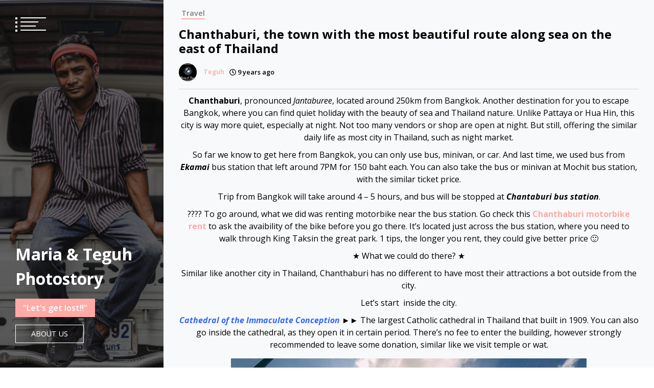

--- FILE ---
content_type: text/html; charset=UTF-8
request_url: https://mariateguh.co/2017/05/12/chanthaburi/
body_size: 15002
content:
<!doctype html>
<html lang="en-US">
<head>
	<meta charset="UTF-8">
	<meta name="viewport" content="width=device-width, initial-scale=1">
	<link rel="profile" href="https://gmpg.org/xfn/11">

	<title>Chanthaburi, the town with the most beautiful route along sea on the east of Thailand &#8211; Maria &amp; Teguh Photostory</title>
<meta name='robots' content='max-image-preview:large' />
<link rel='dns-prefetch' href='//secure.gravatar.com' />
<link rel='dns-prefetch' href='//stats.wp.com' />
<link rel='dns-prefetch' href='//fonts.googleapis.com' />
<link rel='dns-prefetch' href='//v0.wordpress.com' />
<link rel="alternate" type="application/rss+xml" title="Maria &amp; Teguh Photostory &raquo; Feed" href="https://mariateguh.co/feed/" />
<link rel="alternate" type="application/rss+xml" title="Maria &amp; Teguh Photostory &raquo; Comments Feed" href="https://mariateguh.co/comments/feed/" />
<link rel="alternate" type="application/rss+xml" title="Maria &amp; Teguh Photostory &raquo; Chanthaburi, the town with the most beautiful route along sea on the east of Thailand Comments Feed" href="https://mariateguh.co/2017/05/12/chanthaburi/feed/" />
<link rel="alternate" title="oEmbed (JSON)" type="application/json+oembed" href="https://mariateguh.co/wp-json/oembed/1.0/embed?url=https%3A%2F%2Fmariateguh.co%2F2017%2F05%2F12%2Fchanthaburi%2F" />
<link rel="alternate" title="oEmbed (XML)" type="text/xml+oembed" href="https://mariateguh.co/wp-json/oembed/1.0/embed?url=https%3A%2F%2Fmariateguh.co%2F2017%2F05%2F12%2Fchanthaburi%2F&#038;format=xml" />
<style id='wp-img-auto-sizes-contain-inline-css' type='text/css'>
img:is([sizes=auto i],[sizes^="auto," i]){contain-intrinsic-size:3000px 1500px}
/*# sourceURL=wp-img-auto-sizes-contain-inline-css */
</style>
<style id='wp-emoji-styles-inline-css' type='text/css'>

	img.wp-smiley, img.emoji {
		display: inline !important;
		border: none !important;
		box-shadow: none !important;
		height: 1em !important;
		width: 1em !important;
		margin: 0 0.07em !important;
		vertical-align: -0.1em !important;
		background: none !important;
		padding: 0 !important;
	}
/*# sourceURL=wp-emoji-styles-inline-css */
</style>
<style id='wp-block-library-inline-css' type='text/css'>
:root{--wp-block-synced-color:#7a00df;--wp-block-synced-color--rgb:122,0,223;--wp-bound-block-color:var(--wp-block-synced-color);--wp-editor-canvas-background:#ddd;--wp-admin-theme-color:#007cba;--wp-admin-theme-color--rgb:0,124,186;--wp-admin-theme-color-darker-10:#006ba1;--wp-admin-theme-color-darker-10--rgb:0,107,160.5;--wp-admin-theme-color-darker-20:#005a87;--wp-admin-theme-color-darker-20--rgb:0,90,135;--wp-admin-border-width-focus:2px}@media (min-resolution:192dpi){:root{--wp-admin-border-width-focus:1.5px}}.wp-element-button{cursor:pointer}:root .has-very-light-gray-background-color{background-color:#eee}:root .has-very-dark-gray-background-color{background-color:#313131}:root .has-very-light-gray-color{color:#eee}:root .has-very-dark-gray-color{color:#313131}:root .has-vivid-green-cyan-to-vivid-cyan-blue-gradient-background{background:linear-gradient(135deg,#00d084,#0693e3)}:root .has-purple-crush-gradient-background{background:linear-gradient(135deg,#34e2e4,#4721fb 50%,#ab1dfe)}:root .has-hazy-dawn-gradient-background{background:linear-gradient(135deg,#faaca8,#dad0ec)}:root .has-subdued-olive-gradient-background{background:linear-gradient(135deg,#fafae1,#67a671)}:root .has-atomic-cream-gradient-background{background:linear-gradient(135deg,#fdd79a,#004a59)}:root .has-nightshade-gradient-background{background:linear-gradient(135deg,#330968,#31cdcf)}:root .has-midnight-gradient-background{background:linear-gradient(135deg,#020381,#2874fc)}:root{--wp--preset--font-size--normal:16px;--wp--preset--font-size--huge:42px}.has-regular-font-size{font-size:1em}.has-larger-font-size{font-size:2.625em}.has-normal-font-size{font-size:var(--wp--preset--font-size--normal)}.has-huge-font-size{font-size:var(--wp--preset--font-size--huge)}.has-text-align-center{text-align:center}.has-text-align-left{text-align:left}.has-text-align-right{text-align:right}.has-fit-text{white-space:nowrap!important}#end-resizable-editor-section{display:none}.aligncenter{clear:both}.items-justified-left{justify-content:flex-start}.items-justified-center{justify-content:center}.items-justified-right{justify-content:flex-end}.items-justified-space-between{justify-content:space-between}.screen-reader-text{border:0;clip-path:inset(50%);height:1px;margin:-1px;overflow:hidden;padding:0;position:absolute;width:1px;word-wrap:normal!important}.screen-reader-text:focus{background-color:#ddd;clip-path:none;color:#444;display:block;font-size:1em;height:auto;left:5px;line-height:normal;padding:15px 23px 14px;text-decoration:none;top:5px;width:auto;z-index:100000}html :where(.has-border-color){border-style:solid}html :where([style*=border-top-color]){border-top-style:solid}html :where([style*=border-right-color]){border-right-style:solid}html :where([style*=border-bottom-color]){border-bottom-style:solid}html :where([style*=border-left-color]){border-left-style:solid}html :where([style*=border-width]){border-style:solid}html :where([style*=border-top-width]){border-top-style:solid}html :where([style*=border-right-width]){border-right-style:solid}html :where([style*=border-bottom-width]){border-bottom-style:solid}html :where([style*=border-left-width]){border-left-style:solid}html :where(img[class*=wp-image-]){height:auto;max-width:100%}:where(figure){margin:0 0 1em}html :where(.is-position-sticky){--wp-admin--admin-bar--position-offset:var(--wp-admin--admin-bar--height,0px)}@media screen and (max-width:600px){html :where(.is-position-sticky){--wp-admin--admin-bar--position-offset:0px}}

/*# sourceURL=wp-block-library-inline-css */
</style><style id='global-styles-inline-css' type='text/css'>
:root{--wp--preset--aspect-ratio--square: 1;--wp--preset--aspect-ratio--4-3: 4/3;--wp--preset--aspect-ratio--3-4: 3/4;--wp--preset--aspect-ratio--3-2: 3/2;--wp--preset--aspect-ratio--2-3: 2/3;--wp--preset--aspect-ratio--16-9: 16/9;--wp--preset--aspect-ratio--9-16: 9/16;--wp--preset--color--black: #000000;--wp--preset--color--cyan-bluish-gray: #abb8c3;--wp--preset--color--white: #ffffff;--wp--preset--color--pale-pink: #f78da7;--wp--preset--color--vivid-red: #cf2e2e;--wp--preset--color--luminous-vivid-orange: #ff6900;--wp--preset--color--luminous-vivid-amber: #fcb900;--wp--preset--color--light-green-cyan: #7bdcb5;--wp--preset--color--vivid-green-cyan: #00d084;--wp--preset--color--pale-cyan-blue: #8ed1fc;--wp--preset--color--vivid-cyan-blue: #0693e3;--wp--preset--color--vivid-purple: #9b51e0;--wp--preset--gradient--vivid-cyan-blue-to-vivid-purple: linear-gradient(135deg,rgb(6,147,227) 0%,rgb(155,81,224) 100%);--wp--preset--gradient--light-green-cyan-to-vivid-green-cyan: linear-gradient(135deg,rgb(122,220,180) 0%,rgb(0,208,130) 100%);--wp--preset--gradient--luminous-vivid-amber-to-luminous-vivid-orange: linear-gradient(135deg,rgb(252,185,0) 0%,rgb(255,105,0) 100%);--wp--preset--gradient--luminous-vivid-orange-to-vivid-red: linear-gradient(135deg,rgb(255,105,0) 0%,rgb(207,46,46) 100%);--wp--preset--gradient--very-light-gray-to-cyan-bluish-gray: linear-gradient(135deg,rgb(238,238,238) 0%,rgb(169,184,195) 100%);--wp--preset--gradient--cool-to-warm-spectrum: linear-gradient(135deg,rgb(74,234,220) 0%,rgb(151,120,209) 20%,rgb(207,42,186) 40%,rgb(238,44,130) 60%,rgb(251,105,98) 80%,rgb(254,248,76) 100%);--wp--preset--gradient--blush-light-purple: linear-gradient(135deg,rgb(255,206,236) 0%,rgb(152,150,240) 100%);--wp--preset--gradient--blush-bordeaux: linear-gradient(135deg,rgb(254,205,165) 0%,rgb(254,45,45) 50%,rgb(107,0,62) 100%);--wp--preset--gradient--luminous-dusk: linear-gradient(135deg,rgb(255,203,112) 0%,rgb(199,81,192) 50%,rgb(65,88,208) 100%);--wp--preset--gradient--pale-ocean: linear-gradient(135deg,rgb(255,245,203) 0%,rgb(182,227,212) 50%,rgb(51,167,181) 100%);--wp--preset--gradient--electric-grass: linear-gradient(135deg,rgb(202,248,128) 0%,rgb(113,206,126) 100%);--wp--preset--gradient--midnight: linear-gradient(135deg,rgb(2,3,129) 0%,rgb(40,116,252) 100%);--wp--preset--font-size--small: 13px;--wp--preset--font-size--medium: 20px;--wp--preset--font-size--large: 36px;--wp--preset--font-size--x-large: 42px;--wp--preset--spacing--20: 0.44rem;--wp--preset--spacing--30: 0.67rem;--wp--preset--spacing--40: 1rem;--wp--preset--spacing--50: 1.5rem;--wp--preset--spacing--60: 2.25rem;--wp--preset--spacing--70: 3.38rem;--wp--preset--spacing--80: 5.06rem;--wp--preset--shadow--natural: 6px 6px 9px rgba(0, 0, 0, 0.2);--wp--preset--shadow--deep: 12px 12px 50px rgba(0, 0, 0, 0.4);--wp--preset--shadow--sharp: 6px 6px 0px rgba(0, 0, 0, 0.2);--wp--preset--shadow--outlined: 6px 6px 0px -3px rgb(255, 255, 255), 6px 6px rgb(0, 0, 0);--wp--preset--shadow--crisp: 6px 6px 0px rgb(0, 0, 0);}:where(.is-layout-flex){gap: 0.5em;}:where(.is-layout-grid){gap: 0.5em;}body .is-layout-flex{display: flex;}.is-layout-flex{flex-wrap: wrap;align-items: center;}.is-layout-flex > :is(*, div){margin: 0;}body .is-layout-grid{display: grid;}.is-layout-grid > :is(*, div){margin: 0;}:where(.wp-block-columns.is-layout-flex){gap: 2em;}:where(.wp-block-columns.is-layout-grid){gap: 2em;}:where(.wp-block-post-template.is-layout-flex){gap: 1.25em;}:where(.wp-block-post-template.is-layout-grid){gap: 1.25em;}.has-black-color{color: var(--wp--preset--color--black) !important;}.has-cyan-bluish-gray-color{color: var(--wp--preset--color--cyan-bluish-gray) !important;}.has-white-color{color: var(--wp--preset--color--white) !important;}.has-pale-pink-color{color: var(--wp--preset--color--pale-pink) !important;}.has-vivid-red-color{color: var(--wp--preset--color--vivid-red) !important;}.has-luminous-vivid-orange-color{color: var(--wp--preset--color--luminous-vivid-orange) !important;}.has-luminous-vivid-amber-color{color: var(--wp--preset--color--luminous-vivid-amber) !important;}.has-light-green-cyan-color{color: var(--wp--preset--color--light-green-cyan) !important;}.has-vivid-green-cyan-color{color: var(--wp--preset--color--vivid-green-cyan) !important;}.has-pale-cyan-blue-color{color: var(--wp--preset--color--pale-cyan-blue) !important;}.has-vivid-cyan-blue-color{color: var(--wp--preset--color--vivid-cyan-blue) !important;}.has-vivid-purple-color{color: var(--wp--preset--color--vivid-purple) !important;}.has-black-background-color{background-color: var(--wp--preset--color--black) !important;}.has-cyan-bluish-gray-background-color{background-color: var(--wp--preset--color--cyan-bluish-gray) !important;}.has-white-background-color{background-color: var(--wp--preset--color--white) !important;}.has-pale-pink-background-color{background-color: var(--wp--preset--color--pale-pink) !important;}.has-vivid-red-background-color{background-color: var(--wp--preset--color--vivid-red) !important;}.has-luminous-vivid-orange-background-color{background-color: var(--wp--preset--color--luminous-vivid-orange) !important;}.has-luminous-vivid-amber-background-color{background-color: var(--wp--preset--color--luminous-vivid-amber) !important;}.has-light-green-cyan-background-color{background-color: var(--wp--preset--color--light-green-cyan) !important;}.has-vivid-green-cyan-background-color{background-color: var(--wp--preset--color--vivid-green-cyan) !important;}.has-pale-cyan-blue-background-color{background-color: var(--wp--preset--color--pale-cyan-blue) !important;}.has-vivid-cyan-blue-background-color{background-color: var(--wp--preset--color--vivid-cyan-blue) !important;}.has-vivid-purple-background-color{background-color: var(--wp--preset--color--vivid-purple) !important;}.has-black-border-color{border-color: var(--wp--preset--color--black) !important;}.has-cyan-bluish-gray-border-color{border-color: var(--wp--preset--color--cyan-bluish-gray) !important;}.has-white-border-color{border-color: var(--wp--preset--color--white) !important;}.has-pale-pink-border-color{border-color: var(--wp--preset--color--pale-pink) !important;}.has-vivid-red-border-color{border-color: var(--wp--preset--color--vivid-red) !important;}.has-luminous-vivid-orange-border-color{border-color: var(--wp--preset--color--luminous-vivid-orange) !important;}.has-luminous-vivid-amber-border-color{border-color: var(--wp--preset--color--luminous-vivid-amber) !important;}.has-light-green-cyan-border-color{border-color: var(--wp--preset--color--light-green-cyan) !important;}.has-vivid-green-cyan-border-color{border-color: var(--wp--preset--color--vivid-green-cyan) !important;}.has-pale-cyan-blue-border-color{border-color: var(--wp--preset--color--pale-cyan-blue) !important;}.has-vivid-cyan-blue-border-color{border-color: var(--wp--preset--color--vivid-cyan-blue) !important;}.has-vivid-purple-border-color{border-color: var(--wp--preset--color--vivid-purple) !important;}.has-vivid-cyan-blue-to-vivid-purple-gradient-background{background: var(--wp--preset--gradient--vivid-cyan-blue-to-vivid-purple) !important;}.has-light-green-cyan-to-vivid-green-cyan-gradient-background{background: var(--wp--preset--gradient--light-green-cyan-to-vivid-green-cyan) !important;}.has-luminous-vivid-amber-to-luminous-vivid-orange-gradient-background{background: var(--wp--preset--gradient--luminous-vivid-amber-to-luminous-vivid-orange) !important;}.has-luminous-vivid-orange-to-vivid-red-gradient-background{background: var(--wp--preset--gradient--luminous-vivid-orange-to-vivid-red) !important;}.has-very-light-gray-to-cyan-bluish-gray-gradient-background{background: var(--wp--preset--gradient--very-light-gray-to-cyan-bluish-gray) !important;}.has-cool-to-warm-spectrum-gradient-background{background: var(--wp--preset--gradient--cool-to-warm-spectrum) !important;}.has-blush-light-purple-gradient-background{background: var(--wp--preset--gradient--blush-light-purple) !important;}.has-blush-bordeaux-gradient-background{background: var(--wp--preset--gradient--blush-bordeaux) !important;}.has-luminous-dusk-gradient-background{background: var(--wp--preset--gradient--luminous-dusk) !important;}.has-pale-ocean-gradient-background{background: var(--wp--preset--gradient--pale-ocean) !important;}.has-electric-grass-gradient-background{background: var(--wp--preset--gradient--electric-grass) !important;}.has-midnight-gradient-background{background: var(--wp--preset--gradient--midnight) !important;}.has-small-font-size{font-size: var(--wp--preset--font-size--small) !important;}.has-medium-font-size{font-size: var(--wp--preset--font-size--medium) !important;}.has-large-font-size{font-size: var(--wp--preset--font-size--large) !important;}.has-x-large-font-size{font-size: var(--wp--preset--font-size--x-large) !important;}
/*# sourceURL=global-styles-inline-css */
</style>

<style id='classic-theme-styles-inline-css' type='text/css'>
/*! This file is auto-generated */
.wp-block-button__link{color:#fff;background-color:#32373c;border-radius:9999px;box-shadow:none;text-decoration:none;padding:calc(.667em + 2px) calc(1.333em + 2px);font-size:1.125em}.wp-block-file__button{background:#32373c;color:#fff;text-decoration:none}
/*# sourceURL=/wp-includes/css/classic-themes.min.css */
</style>
<link rel='stylesheet' id='blossomthemes-toolkit-css' href='https://mariateguh.co/wp-content/plugins/blossomthemes-toolkit/public/css/blossomthemes-toolkit-public.min.css?ver=2.1.3' type='text/css' media='all' />
<link rel='stylesheet' id='email-subscribers-css' href='https://mariateguh.co/wp-content/plugins/email-subscribers/lite/public/css/email-subscribers-public.css?ver=5.9.11' type='text/css' media='all' />
<link rel='stylesheet' id='font-awesome-css' href='https://mariateguh.co/wp-content/plugins/js_composer/assets/lib/bower/font-awesome/css/font-awesome.min.css?ver=5.1.1' type='text/css' media='all' />
<link rel='stylesheet' id='slick-css' href='https://mariateguh.co/wp-content/themes/eportfolio/assets/libraries/slick/css/slick.css?ver=6.9' type='text/css' media='all' />
<link rel='stylesheet' id='magnific-css' href='https://mariateguh.co/wp-content/themes/eportfolio/assets/libraries/magnific/css/magnific-popup.css?ver=6.9' type='text/css' media='all' />
<link rel='stylesheet' id='eportfolio-google-fonts-css' href='https://fonts.googleapis.com/css?family=Open%20Sans:300,300i,400,400i,600,600i,700,700i,800,800i' type='text/css' media='all' />
<link rel='stylesheet' id='eportfolio-style-css' href='https://mariateguh.co/wp-content/themes/eportfolio/style.css?ver=6.9' type='text/css' media='all' />
<style id='eportfolio-style-inline-css' type='text/css'>

			.post-navigation .nav-previous { background-image: url(https://mariateguh.co/wp-content/uploads/2017/05/Takiab-3-cover-edit.png); }
			.post-navigation .nav-previous .post-title, .post-navigation .nav-previous a:hover .post-title, .post-navigation .nav-previous .meta-nav { color: #fff; }
			.post-navigation .nav-previous a:before { background-color: rgba(0, 0, 0, 0.4); }
		
			.post-navigation .nav-next { background-image: url(https://mariateguh.co/wp-content/uploads/2017/06/Imran-Mia-11-web-1150x540.jpg); border-top: 0; }
			.post-navigation .nav-next .post-title, .post-navigation .nav-next a:hover .post-title, .post-navigation .nav-next .meta-nav { color: #fff; }
			.post-navigation .nav-next a:before { background-color: rgba(0, 0, 0, 0.4); }
		
.tags-links, .byline { clip: rect(1px, 1px, 1px, 1px); height: 1px; position: absolute; overflow: hidden; width: 1px; }
/*# sourceURL=eportfolio-style-inline-css */
</style>
<link rel='stylesheet' id='recent-posts-widget-with-thumbnails-public-style-css' href='https://mariateguh.co/wp-content/plugins/recent-posts-widget-with-thumbnails/public.css?ver=7.1.1' type='text/css' media='all' />
<script type="text/javascript" src="https://mariateguh.co/wp-includes/js/jquery/jquery.min.js?ver=3.7.1" id="jquery-core-js"></script>
<script type="text/javascript" src="https://mariateguh.co/wp-includes/js/jquery/jquery-migrate.min.js?ver=3.4.1" id="jquery-migrate-js"></script>
<link rel="https://api.w.org/" href="https://mariateguh.co/wp-json/" /><link rel="alternate" title="JSON" type="application/json" href="https://mariateguh.co/wp-json/wp/v2/posts/649" /><link rel="EditURI" type="application/rsd+xml" title="RSD" href="https://mariateguh.co/xmlrpc.php?rsd" />
<meta name="generator" content="WordPress 6.9" />
<link rel="canonical" href="https://mariateguh.co/2017/05/12/chanthaburi/" />
<link rel='shortlink' href='https://wp.me/p8d5lW-at' />
	<style>img#wpstats{display:none}</style>
		<link rel="pingback" href="https://mariateguh.co/xmlrpc.php"><meta name="generator" content="Powered by Visual Composer - drag and drop page builder for WordPress."/>
<!--[if lte IE 9]><link rel="stylesheet" type="text/css" href="https://mariateguh.co/wp-content/plugins/js_composer/assets/css/vc_lte_ie9.min.css" media="screen"><![endif]-->
<!-- Jetpack Open Graph Tags -->
<meta property="og:type" content="article" />
<meta property="og:title" content="Chanthaburi, the town with the most beautiful route along sea on the east of Thailand" />
<meta property="og:url" content="https://mariateguh.co/2017/05/12/chanthaburi/" />
<meta property="og:description" content="Chanthaburi, pronounced Jantaburee, located around 250km from Bangkok. Another destination for you to escape Bangkok, where you can find quiet holiday with the beauty of sea and Thailand nature. Un…" />
<meta property="article:published_time" content="2017-05-12T05:20:13+00:00" />
<meta property="article:modified_time" content="2018-05-21T10:01:24+00:00" />
<meta property="og:site_name" content="Maria &amp; Teguh Photostory" />
<meta property="og:image" content="https://mariateguh.co/wp-content/uploads/2017/05/Chantaburi-baru-25.jpg" />
<meta property="og:image:width" content="2048" />
<meta property="og:image:height" content="1152" />
<meta property="og:image:alt" content="" />
<meta property="og:locale" content="en_US" />
<meta name="twitter:text:title" content="Chanthaburi, the town with the most beautiful route along sea on the east of Thailand" />
<meta name="twitter:image" content="https://mariateguh.co/wp-content/uploads/2017/05/Chantaburi-baru-25.jpg?w=640" />
<meta name="twitter:card" content="summary_large_image" />

<!-- End Jetpack Open Graph Tags -->
<link rel="icon" href="https://mariateguh.co/wp-content/uploads/2017/07/cropped-Logo-kita-32x32.png" sizes="32x32" />
<link rel="icon" href="https://mariateguh.co/wp-content/uploads/2017/07/cropped-Logo-kita-192x192.png" sizes="192x192" />
<link rel="apple-touch-icon" href="https://mariateguh.co/wp-content/uploads/2017/07/cropped-Logo-kita-180x180.png" />
<meta name="msapplication-TileImage" content="https://mariateguh.co/wp-content/uploads/2017/07/cropped-Logo-kita-270x270.png" />
<noscript><style type="text/css"> .wpb_animate_when_almost_visible { opacity: 1; }</style></noscript></head>

<body class="wp-singular post-template-default single single-post postid-649 single-format-standard wp-theme-eportfolio no-sidebar wpb-js-composer js-comp-ver-5.1.1 vc_responsive tags-hidden author-hidden">
		<div id="page" class="site twp-page-content">
		<a class="skip-link screen-reader-text" href="#content">Skip to content</a>
				<header id="masthead" class="site-header twp-header  data-bg twp-overlay-black" data-background="https://mariateguh.co/wp-content/uploads/2020/01/cropped-Bangkapi-2.jpg">
			<div class="twp-menu-section twp-w-100">
				<div class="twp-menu-icon twp-white-menu-icon" id="twp-menu-icon">
					<button>
						<span></span>
						<span></span>
						<span></span>
						<span></span>
					</button>
				</div>
                			</div>
			<div class="site-branding">
				<div class="twp-wrapper">
										<h1 class="site-title"><a href="https://mariateguh.co/" rel="home">Maria &amp; Teguh Photostory</a></h1>
					
											<p class="site-description">&quot;Let&#039;s get lost!!&quot;</p>
															
											<div class="twp-btn-section">
							<a href="https://mariateguh.co/2016/12/14/about-us/" class="twp-border-btn twp-border-btn-white">About Us</a>
						</div>
					
				</div>
				
			</div><!-- .site-branding -->

		
			<!-- primary nav -->
			<nav id="site-navigation" class="main-navigation twp-nav-section">
				<button class="menu-toggle" aria-controls="primary-menu" aria-expanded="false">Primary Menu</button>
				<div class="menu-my-menu-container"><ul id="primary-menu" class="menu"><li id="menu-item-1297" class="menu-item menu-item-type-custom menu-item-object-custom menu-item-1297"><a href="https://www.mariateguh.co/2016/12/14/about-us/">About Us</a></li>
<li id="menu-item-1294" class="menu-item menu-item-type-taxonomy menu-item-object-category menu-item-1294"><a href="https://mariateguh.co/category/bangkok-vibe/">Bangkok vibe</a></li>
<li id="menu-item-1295" class="menu-item menu-item-type-taxonomy menu-item-object-category current-post-ancestor current-menu-parent current-post-parent menu-item-1295"><a href="https://mariateguh.co/category/place/">OUTSIDE BKK</a></li>
<li id="menu-item-1296" class="menu-item menu-item-type-taxonomy menu-item-object-category menu-item-1296"><a href="https://mariateguh.co/category/our-special-capture/">Special Works</a></li>
<li id="menu-item-3009" class="menu-item menu-item-type-taxonomy menu-item-object-category menu-item-3009"><a href="https://mariateguh.co/category/indonesia/">INDONESIA</a></li>
</ul></div>			</nav><!-- #site-navigation -->
		</header><!-- #masthead -->
		
		<div class="twp-mobile-menu-section">
			<div class="twp-mobile-close-icon">
				<span class="twp-close-icon" id="twp-mobile-close">
					<span></span>
					<span></span>
				</span>
			</div>
			<div class="twp-menubar-search">
				<form role="search" method="get" class="search-form" action="https://mariateguh.co/">
				<label>
					<span class="screen-reader-text">Search for:</span>
					<input type="search" class="search-field" placeholder="Search &hellip;" value="" name="s" />
				</label>
				<input type="submit" class="search-submit" value="Search" />
			</form>			</div>
			<div class="twp-mobile-menu">
			</div>
		</div>
        
        			<div class="twp-preloader" id="preloader">
				<div class="status" id="status">
					<div class="twp-square"></div>
					<div class="twp-square"></div>
					<div class="twp-square"></div>
					<div class="twp-square"></div>
				</div>
				<div class="twp-preloader" id="preloader">
					<div class="status" id="status">
						<div class="twp-square"></div>
						<div class="twp-square"></div>
						<div class="twp-square"></div>
						<div class="twp-square"></div>
					</div>
				</div>
			</div>
		
		<div id="content" class="content-area twp-min-height">
	<div id="primary" class="content-area">
		<main id="main" class="site-main">

		
<article id="post-649" class="twp-single-article post-649 post type-post status-publish format-standard has-post-thumbnail hentry category-place tag-backapacker tag-cathedral-of-the-immaculate-conceptio tag-chanthaburi tag-chanthaburi-catholic-church tag-fisherman tag-holiday tag-jungle tag-namtokphlio-national-park tag-nature tag-noen-nang-phaya-viewpoint tag-river tag-scenery tag-sea tag-southeast-asia tag-thailand tag-travel tag-village tag-waterfall">
	<header class="entry-header">
		<div class="twp-categories twp-categories-with-line">
			<ul class="cat-links"><li>
                             <a href="https://mariateguh.co/category/place/"> 
                                 Travel
                             </a>
                        </li></ul>		</div>
		<h2 class="entry-title">Chanthaburi, the town with the most beautiful route along sea on the east of Thailand</h2>			<div class="twp-author-meta">
				
			<a href="https://mariateguh.co/author/teguh/">
				<span class="twp-author-image"><img src="https://secure.gravatar.com/avatar/1e3fa4d0f1a3ab19bf8b77ab49c3d19ee77041236947e2e976ce4392d35ec9e1?s=150&#038;d=mm&#038;r=g"></span>
				<span class="twp-author-caption">Teguh</span>
			</a>
        
        	    <span class="twp-post-date">
					<i class="fa fa-clock-o"></i>
        	        9 years ago        	</span>

            			</div><!-- .entry-meta -->
	</header><!-- .entry-header -->

	
	<div class="entry-content">
		<p style="text-align: center;"><strong>Chanthaburi</strong>, pronounced <em>Jantaburee</em>, located around 250km from Bangkok. Another destination for you to escape Bangkok, where you can find quiet holiday with the beauty of sea and Thailand nature. Unlike Pattaya or Hua Hin, this city is way more quiet, especially at night. Not too many vendors or shop are open at night. But still, offering the similar daily life as most city in Thailand, such as night market.</p>
<p style="text-align: center;">So far we know to get here from Bangkok, you can only use bus, minivan, or car. And last time, we used bus from <em><strong>Ekamai</strong></em> bus station that left around 7PM for 150 baht each. You can also take the bus or minivan at Mochit bus station, with the similar ticket price.</p>
<p style="text-align: center;">Trip from Bangkok will take around 4 &#8211; 5 hours, and bus will be stopped at <em><strong>Chantaburi bus station</strong></em>.</p>
<p style="text-align: center;">???? To go around, what we did was renting motorbike near the bus station. Go check this <strong><a href="https://www.facebook.com/Chanthaburi-Motorbike-For-Rent-%E0%B8%88%E0%B8%B1%E0%B8%99%E0%B8%97%E0%B8%9A%E0%B8%B8%E0%B8%A3%E0%B8%B5%E0%B8%A3%E0%B8%96%E0%B9%80%E0%B8%8A%E0%B9%88%E0%B8%B2-1215437858472210/">Chanthaburi motorbike rent</a></strong> to ask the avaibility of the bike before you go there. It&#8217;s located just across the bus station, where you need to walk through King Taksin the great park. 1 tips, the longer you rent, they could give better price 🙂</p>
<p style="text-align: center;">★ What we could do there? ★</p>
<p style="text-align: center;">Similar like another city in Thailand, Chanthaburi has no different to have most their attractions a bot outside from the city.</p>
<p style="text-align: center;">Let&#8217;s start  inside the city.</p>
<p style="text-align: center;"><span style="color: #3366ff;"><em><strong>Cathedral of the Immaculate Conceptio</strong></em><em><strong>n</strong></em></span> ►► The largest Catholic cathedral in Thailand that built in 1909. You can also go inside the cathedral, as they open it in certain period. There&#8217;s no fee to enter the building, however strongly recommended to leave some donation, similar like we visit temple or wat.</p>
<figure id="attachment_2235" aria-describedby="caption-attachment-2235" style="width: 696px" class="wp-caption aligncenter"><img fetchpriority="high" decoding="async" class="size-large wp-image-2235" src="https://mariateguh.co/wp-content/uploads/2017/05/Chantaburi-baru-26-2048x1261.jpg" alt="" width="696" height="429" srcset="https://mariateguh.co/wp-content/uploads/2017/05/Chantaburi-baru-26.jpg 2048w, https://mariateguh.co/wp-content/uploads/2017/05/Chantaburi-baru-26-300x185.jpg 300w, https://mariateguh.co/wp-content/uploads/2017/05/Chantaburi-baru-26-768x473.jpg 768w, https://mariateguh.co/wp-content/uploads/2017/05/Chantaburi-baru-26-356x220.jpg 356w, https://mariateguh.co/wp-content/uploads/2017/05/Chantaburi-baru-26-696x429.jpg 696w, https://mariateguh.co/wp-content/uploads/2017/05/Chantaburi-baru-26-1068x658.jpg 1068w, https://mariateguh.co/wp-content/uploads/2017/05/Chantaburi-baru-26-682x420.jpg 682w, https://mariateguh.co/wp-content/uploads/2017/05/Chantaburi-baru-26-1920x1182.jpg 1920w" sizes="(max-width: 696px) 100vw, 696px" /><figcaption id="caption-attachment-2235" class="wp-caption-text">Cathedral of the Immaculate Conception</figcaption></figure>
<p><img decoding="async" class="size-full wp-image-2237 aligncenter" src="https://mariateguh.co/wp-content/uploads/2017/05/Chantaburi-baru-16-web.jpg" alt="" width="683" height="1024" srcset="https://mariateguh.co/wp-content/uploads/2017/05/Chantaburi-baru-16-web.jpg 683w, https://mariateguh.co/wp-content/uploads/2017/05/Chantaburi-baru-16-web-200x300.jpg 200w, https://mariateguh.co/wp-content/uploads/2017/05/Chantaburi-baru-16-web-280x420.jpg 280w" sizes="(max-width: 683px) 100vw, 683px" /></p>
<p style="text-align: center;"><em><strong><span style="color: #3366ff;">The City Pillar &amp; the Taksin Maharat Shrine</span></strong></em> ►►Built during the reign of King Rama VI, this place also require no fee to enter.</p>
<p style="text-align: center;"><span style="color: #3366ff;"><em><strong>King Taksin the Great Park</strong></em></span> ►► Located just across the bus station, this big park is one big place for people to enjoy the city. They have big pond and also lots of flower to make this park is great place for your family.</p>
<p><img decoding="async" class="size-large wp-image-2236 aligncenter" src="https://mariateguh.co/wp-content/uploads/2017/05/Chantaburi-baru-4-2048x1365.jpg" alt="" width="696" height="464" srcset="https://mariateguh.co/wp-content/uploads/2017/05/Chantaburi-baru-4.jpg 2048w, https://mariateguh.co/wp-content/uploads/2017/05/Chantaburi-baru-4-300x200.jpg 300w, https://mariateguh.co/wp-content/uploads/2017/05/Chantaburi-baru-4-768x512.jpg 768w, https://mariateguh.co/wp-content/uploads/2017/05/Chantaburi-baru-4-696x464.jpg 696w, https://mariateguh.co/wp-content/uploads/2017/05/Chantaburi-baru-4-1068x712.jpg 1068w, https://mariateguh.co/wp-content/uploads/2017/05/Chantaburi-baru-4-630x420.jpg 630w, https://mariateguh.co/wp-content/uploads/2017/05/Chantaburi-baru-4-1920x1280.jpg 1920w" sizes="(max-width: 696px) 100vw, 696px" /></p>
<p style="text-align: center;">Let&#8217;s go a bit outside 🙂</p>
<p style="text-align: center;"><span style="color: #ff0000;"><em><strong>Namtokphlio National Park</strong></em></span> ►► Located not that far from the city, just around 15km, this place is awesome if you love waterfall, nature, and crystal clear river where you can swim with the fish! Ticket to enter, for foreigner is 200 Baht. Unlike Erawan waterfall, you won&#8217;t need to get exhausted to enjoy the waterfall. Try to go there on weekday, as on holiday or weekend the place will be crowded.</p>
<p><img loading="lazy" decoding="async" class="size-full wp-image-2238 aligncenter" src="https://mariateguh.co/wp-content/uploads/2017/05/Chantaburi-baru-6-web.jpg" alt="" width="683" height="1024" srcset="https://mariateguh.co/wp-content/uploads/2017/05/Chantaburi-baru-6-web.jpg 683w, https://mariateguh.co/wp-content/uploads/2017/05/Chantaburi-baru-6-web-200x300.jpg 200w, https://mariateguh.co/wp-content/uploads/2017/05/Chantaburi-baru-6-web-280x420.jpg 280w" sizes="auto, (max-width: 683px) 100vw, 683px" /></p>
<p><img loading="lazy" decoding="async" class="size-full wp-image-2239 aligncenter" src="https://mariateguh.co/wp-content/uploads/2017/05/Chantaburi-baru-3-web.jpg" alt="" width="701" height="1024" srcset="https://mariateguh.co/wp-content/uploads/2017/05/Chantaburi-baru-3-web.jpg 701w, https://mariateguh.co/wp-content/uploads/2017/05/Chantaburi-baru-3-web-205x300.jpg 205w, https://mariateguh.co/wp-content/uploads/2017/05/Chantaburi-baru-3-web-696x1017.jpg 696w, https://mariateguh.co/wp-content/uploads/2017/05/Chantaburi-baru-3-web-288x420.jpg 288w" sizes="auto, (max-width: 701px) 100vw, 701px" /></p>
<p><img loading="lazy" decoding="async" class="size-full wp-image-2240 aligncenter" src="https://mariateguh.co/wp-content/uploads/2017/05/Chantaburi-baru-10-web.jpg" alt="" width="683" height="1024" srcset="https://mariateguh.co/wp-content/uploads/2017/05/Chantaburi-baru-10-web.jpg 683w, https://mariateguh.co/wp-content/uploads/2017/05/Chantaburi-baru-10-web-200x300.jpg 200w, https://mariateguh.co/wp-content/uploads/2017/05/Chantaburi-baru-10-web-280x420.jpg 280w" sizes="auto, (max-width: 683px) 100vw, 683px" /></p>
<p style="text-align: center;"><span style="color: #ff0000;"><em><strong>Noen Nang Phaya viewpoint</strong></em></span> ►► This is the main menu of going to Chanthaburi. As in the title we wrote &#8220;the most beautiful route along sea on the east of Thailand&#8221;, this is absolutely gorgeous!! No fee to enter this place, and if you think need to &#8220;seal&#8221; the love with your loved one, try that &#8220;padlock of love&#8221; 🙂</p>
<figure id="attachment_2241" aria-describedby="caption-attachment-2241" style="width: 696px" class="wp-caption aligncenter"><img loading="lazy" decoding="async" class="size-large wp-image-2241" src="https://mariateguh.co/wp-content/uploads/2017/05/Chantaburi-baru-1-2048x1304.jpg" alt="" width="696" height="443" srcset="https://mariateguh.co/wp-content/uploads/2017/05/Chantaburi-baru-1.jpg 2048w, https://mariateguh.co/wp-content/uploads/2017/05/Chantaburi-baru-1-300x191.jpg 300w, https://mariateguh.co/wp-content/uploads/2017/05/Chantaburi-baru-1-768x489.jpg 768w, https://mariateguh.co/wp-content/uploads/2017/05/Chantaburi-baru-1-696x443.jpg 696w, https://mariateguh.co/wp-content/uploads/2017/05/Chantaburi-baru-1-1068x680.jpg 1068w, https://mariateguh.co/wp-content/uploads/2017/05/Chantaburi-baru-1-660x420.jpg 660w, https://mariateguh.co/wp-content/uploads/2017/05/Chantaburi-baru-1-1920x1223.jpg 1920w" sizes="auto, (max-width: 696px) 100vw, 696px" /><figcaption id="caption-attachment-2241" class="wp-caption-text">The famous vantage point.</figcaption></figure>
<p><img loading="lazy" decoding="async" class="size-large wp-image-2242 aligncenter" src="https://mariateguh.co/wp-content/uploads/2017/05/Chantaburi-baru-14-2048x1365.jpg" alt="" width="696" height="464" srcset="https://mariateguh.co/wp-content/uploads/2017/05/Chantaburi-baru-14.jpg 2048w, https://mariateguh.co/wp-content/uploads/2017/05/Chantaburi-baru-14-300x200.jpg 300w, https://mariateguh.co/wp-content/uploads/2017/05/Chantaburi-baru-14-768x512.jpg 768w, https://mariateguh.co/wp-content/uploads/2017/05/Chantaburi-baru-14-696x464.jpg 696w, https://mariateguh.co/wp-content/uploads/2017/05/Chantaburi-baru-14-1068x712.jpg 1068w, https://mariateguh.co/wp-content/uploads/2017/05/Chantaburi-baru-14-630x420.jpg 630w, https://mariateguh.co/wp-content/uploads/2017/05/Chantaburi-baru-14-1920x1280.jpg 1920w" sizes="auto, (max-width: 696px) 100vw, 696px" /> <img loading="lazy" decoding="async" class="size-large wp-image-2243 aligncenter" src="https://mariateguh.co/wp-content/uploads/2017/05/Chantaburi-baru-13-1365x2048.jpg" alt="" width="696" height="1044" srcset="https://mariateguh.co/wp-content/uploads/2017/05/Chantaburi-baru-13.jpg 1365w, https://mariateguh.co/wp-content/uploads/2017/05/Chantaburi-baru-13-200x300.jpg 200w, https://mariateguh.co/wp-content/uploads/2017/05/Chantaburi-baru-13-768x1152.jpg 768w, https://mariateguh.co/wp-content/uploads/2017/05/Chantaburi-baru-13-696x1044.jpg 696w, https://mariateguh.co/wp-content/uploads/2017/05/Chantaburi-baru-13-1068x1602.jpg 1068w, https://mariateguh.co/wp-content/uploads/2017/05/Chantaburi-baru-13-280x420.jpg 280w" sizes="auto, (max-width: 696px) 100vw, 696px" /></p>
<p style="text-align: center;">Need to remember that along the coast, there&#8217;ll be lots of resorts of restaurants here. So, you can also book to stay near this beach, or just enjoy the lunch.</p>
<figure id="attachment_2244" aria-describedby="caption-attachment-2244" style="width: 1024px" class="wp-caption aligncenter"><img loading="lazy" decoding="async" class="size-full wp-image-2244" src="https://mariateguh.co/wp-content/uploads/2017/05/Chantaburi-baru-12-web.jpg" alt="" width="1024" height="678" srcset="https://mariateguh.co/wp-content/uploads/2017/05/Chantaburi-baru-12-web.jpg 1024w, https://mariateguh.co/wp-content/uploads/2017/05/Chantaburi-baru-12-web-300x199.jpg 300w, https://mariateguh.co/wp-content/uploads/2017/05/Chantaburi-baru-12-web-768x509.jpg 768w, https://mariateguh.co/wp-content/uploads/2017/05/Chantaburi-baru-12-web-696x461.jpg 696w, https://mariateguh.co/wp-content/uploads/2017/05/Chantaburi-baru-12-web-634x420.jpg 634w" sizes="auto, (max-width: 1024px) 100vw, 1024px" /><figcaption id="caption-attachment-2244" class="wp-caption-text">The beach along the road is free to enter. You can&#8217;t stop your vehicle and play in the beach.</figcaption></figure>
<p style="text-align: center;">There&#8217;s still many great places in Chanthaburi beside those places. Such as <strong>Thok Nong</strong> and <strong>Phlio Waterfall</strong> (200 Baht ticket), <strong>Fishermen village</strong> (can be found on the way to Noen Nang Phaya viewpoint), and many more. And of course, you&#8217;ll need more than a day to cover the whole places 🙂</p>
<figure id="attachment_2245" aria-describedby="caption-attachment-2245" style="width: 735px" class="wp-caption aligncenter"><img loading="lazy" decoding="async" class="size-full wp-image-2245" src="https://mariateguh.co/wp-content/uploads/2017/05/Chantaburi-baru-2-web.jpg" alt="" width="735" height="1024" srcset="https://mariateguh.co/wp-content/uploads/2017/05/Chantaburi-baru-2-web.jpg 735w, https://mariateguh.co/wp-content/uploads/2017/05/Chantaburi-baru-2-web-215x300.jpg 215w, https://mariateguh.co/wp-content/uploads/2017/05/Chantaburi-baru-2-web-696x970.jpg 696w, https://mariateguh.co/wp-content/uploads/2017/05/Chantaburi-baru-2-web-301x420.jpg 301w" sizes="auto, (max-width: 735px) 100vw, 735px" /><figcaption id="caption-attachment-2245" class="wp-caption-text">The fishermen village you can see when going to Noen Nang Phaya view point from Chantaburi</figcaption></figure>
<p style="text-align: center;">So the detail is done, and it&#8217;s easy and interesting to try Chanthaburi right? Time to set the date and let&#8217;s go explore more cities in Thailand!!</p>
<p style="text-align: center;">Happy let&#8217;s get lost 🙂</p>
	</div><!-- .entry-content -->

	<footer class="entry-footer">
		<span class="tags-links">Tagged: <a href="https://mariateguh.co/tag/backapacker/" rel="tag">backapacker</a> <a href="https://mariateguh.co/tag/cathedral-of-the-immaculate-conceptio/" rel="tag">Cathedral of the Immaculate Conceptio</a> <a href="https://mariateguh.co/tag/chanthaburi/" rel="tag">Chanthaburi</a> <a href="https://mariateguh.co/tag/chanthaburi-catholic-church/" rel="tag">Chanthaburi catholic church</a> <a href="https://mariateguh.co/tag/fisherman/" rel="tag">fisherman</a> <a href="https://mariateguh.co/tag/holiday/" rel="tag">holiday</a> <a href="https://mariateguh.co/tag/jungle/" rel="tag">jungle</a> <a href="https://mariateguh.co/tag/namtokphlio-national-park/" rel="tag">Namtokphlio National Park</a> <a href="https://mariateguh.co/tag/nature/" rel="tag">nature</a> <a href="https://mariateguh.co/tag/noen-nang-phaya-viewpoint/" rel="tag">Noen Nang Phaya viewpoint</a> <a href="https://mariateguh.co/tag/river/" rel="tag">river</a> <a href="https://mariateguh.co/tag/scenery/" rel="tag">scenery</a> <a href="https://mariateguh.co/tag/sea/" rel="tag">sea</a> <a href="https://mariateguh.co/tag/southeast-asia/" rel="tag">southeast asia</a> <a href="https://mariateguh.co/tag/thailand/" rel="tag">thailand</a> <a href="https://mariateguh.co/tag/travel/" rel="tag">travel</a> <a href="https://mariateguh.co/tag/village/" rel="tag">village</a> <a href="https://mariateguh.co/tag/waterfall/" rel="tag">waterfall</a></span>	</footer><!-- .entry-footer -->
</article><!-- #post-649 -->

	<nav class="navigation post-navigation" aria-label="Posts">
		<h2 class="screen-reader-text">Post navigation</h2>
		<div class="nav-links"><div class="nav-previous"><a href="https://mariateguh.co/2017/05/08/huahin-a-haven-from-crowded-bangkok/" rel="prev">HuaHin, a haven from Bangkok</a></div><div class="nav-next"><a href="https://mariateguh.co/2017/06/06/imran-and-mia/" rel="next">Imran and Mia, special afternoon at Suan Luang Rama IX park</a></div></div>
	</nav>
<div id="comments" class="comments-area twp-comments-section">

		<div id="respond" class="comment-respond">
		<h3 id="reply-title" class="comment-reply-title">Leave a Reply <small><a rel="nofollow" id="cancel-comment-reply-link" href="/2017/05/12/chanthaburi/#respond" style="display:none;">Cancel reply</a></small></h3><form action="https://mariateguh.co/wp-comments-post.php" method="post" id="commentform" class="comment-form"><p class="comment-notes"><span id="email-notes">Your email address will not be published.</span> <span class="required-field-message">Required fields are marked <span class="required">*</span></span></p><p class="comment-form-comment"><label for="comment">Comment <span class="required">*</span></label> <textarea id="comment" name="comment" cols="45" rows="8" maxlength="65525" required></textarea></p><p class="comment-form-author"><label for="author">Name <span class="required">*</span></label> <input id="author" name="author" type="text" value="" size="30" maxlength="245" autocomplete="name" required /></p>
<p class="comment-form-email"><label for="email">Email <span class="required">*</span></label> <input id="email" name="email" type="email" value="" size="30" maxlength="100" aria-describedby="email-notes" autocomplete="email" required /></p>
<p class="comment-form-url"><label for="url">Website</label> <input id="url" name="url" type="url" value="" size="30" maxlength="200" autocomplete="url" /></p>
<p class="comment-form-cookies-consent"><input id="wp-comment-cookies-consent" name="wp-comment-cookies-consent" type="checkbox" value="yes" /> <label for="wp-comment-cookies-consent">Save my name, email, and website in this browser for the next time I comment.</label></p>
<p class="comment-subscription-form"><input type="checkbox" name="subscribe_comments" id="subscribe_comments" value="subscribe" style="width: auto; -moz-appearance: checkbox; -webkit-appearance: checkbox;" /> <label class="subscribe-label" id="subscribe-label" for="subscribe_comments">Notify me of follow-up comments by email.</label></p><p class="comment-subscription-form"><input type="checkbox" name="subscribe_blog" id="subscribe_blog" value="subscribe" style="width: auto; -moz-appearance: checkbox; -webkit-appearance: checkbox;" /> <label class="subscribe-label" id="subscribe-blog-label" for="subscribe_blog">Notify me of new posts by email.</label></p><p class="form-submit"><input name="submit" type="submit" id="submit" class="submit" value="Post Comment" /> <input type='hidden' name='comment_post_ID' value='649' id='comment_post_ID' />
<input type='hidden' name='comment_parent' id='comment_parent' value='0' />
</p><p style="display: none;"><input type="hidden" id="akismet_comment_nonce" name="akismet_comment_nonce" value="55e19ee29c" /></p><p style="display: none !important;" class="akismet-fields-container" data-prefix="ak_"><label>&#916;<textarea name="ak_hp_textarea" cols="45" rows="8" maxlength="100"></textarea></label><input type="hidden" id="ak_js_1" name="ak_js" value="34"/><script>document.getElementById( "ak_js_1" ).setAttribute( "value", ( new Date() ).getTime() );</script></p></form>	</div><!-- #respond -->
	
</div><!-- #comments -->

		</main><!-- #main -->
	</div><!-- #primary -->

	
<aside id="secondary" class="widget-area">
	<section id="blog-stats-3" class="widget blog-stats"><h2 class="widget-title">Blog Stats</h2><ul><li>47,968 hits</li></ul></section><section id="recent-posts-widget-with-thumbnails-3" class="widget recent-posts-widget-with-thumbnails">
<div id="rpwwt-recent-posts-widget-with-thumbnails-3" class="rpwwt-widget">
<h2 class="widget-title">More article</h2>
	<ul>
		<li><a href="https://mariateguh.co/2019/06/19/line-village-bangkok/"><img width="75" height="75" src="https://mariateguh.co/wp-content/uploads/2019/06/LINE-11-150x150.jpg" class="attachment-75x75 size-75x75 wp-post-image" alt="" decoding="async" loading="lazy" /><span class="rpwwt-post-title">LINE VILLAGE BANGKOK</span></a></li>
		<li><a href="https://mariateguh.co/2019/01/30/chinese-new-year-bangkok-2019/"><img width="75" height="75" src="https://mariateguh.co/wp-content/uploads/2019/01/CNY-2018-24-web-150x150.jpg" class="attachment-75x75 size-75x75 wp-post-image" alt="" decoding="async" loading="lazy" /><span class="rpwwt-post-title">Where to celebrate Chinese New Year 2019 in Bangkok</span></a></li>
		<li><a href="https://mariateguh.co/2019/01/11/koh-larn/"><img width="75" height="75" src="https://mariateguh.co/wp-content/uploads/2019/01/Koh-larn-2018-1-150x150.jpg" class="attachment-75x75 size-75x75 wp-post-image" alt="" decoding="async" loading="lazy" /><span class="rpwwt-post-title">KOH LARN</span></a></li>
		<li><a href="https://mariateguh.co/2019/01/09/ayla-family-photoshoot/"><img width="75" height="75" src="https://mariateguh.co/wp-content/uploads/2019/01/alya-1-2-150x150.jpg" class="attachment-75x75 size-75x75 wp-post-image" alt="" decoding="async" loading="lazy" /><span class="rpwwt-post-title">AYLA FAMILY PHOTOSHOOT</span></a></li>
		<li><a href="https://mariateguh.co/2019/01/03/un-ai-rak-khlai-khwam-nao-festival/"><img width="75" height="75" src="https://mariateguh.co/wp-content/uploads/2019/01/Un-Ai-Rak-Khlai-Khwam-Nao-5-150x150.jpg" class="attachment-75x75 size-75x75 wp-post-image" alt="" decoding="async" loading="lazy" /><span class="rpwwt-post-title">UN AI RAK KHLAI KHWAM NAO FESTIVAL</span></a></li>
	</ul>
</div><!-- .rpwwt-widget -->
</section></aside><!-- #secondary -->
</div>
	<footer id="colophon" class="site-footer">
		<div class="site-info">
			Copyright All right reserved        					<span class="sep"> | </span>
					Theme: ePortfolio by <a href="https://www.themeinwp.com/">ThemeInWP</a>.					</div><!-- .site-info -->
	</footer><!-- #colophon -->
</div><!-- #page -->

<script type="speculationrules">
{"prefetch":[{"source":"document","where":{"and":[{"href_matches":"/*"},{"not":{"href_matches":["/wp-*.php","/wp-admin/*","/wp-content/uploads/*","/wp-content/*","/wp-content/plugins/*","/wp-content/themes/eportfolio/*","/*\\?(.+)"]}},{"not":{"selector_matches":"a[rel~=\"nofollow\"]"}},{"not":{"selector_matches":".no-prefetch, .no-prefetch a"}}]},"eagerness":"conservative"}]}
</script>
<script type="text/javascript" src="https://mariateguh.co/wp-content/plugins/blossomthemes-toolkit/public/js/isotope.pkgd.min.js?ver=3.0.5" id="isotope-pkgd-js"></script>
<script type="text/javascript" src="https://mariateguh.co/wp-includes/js/imagesloaded.min.js?ver=5.0.0" id="imagesloaded-js"></script>
<script type="text/javascript" src="https://mariateguh.co/wp-includes/js/masonry.min.js?ver=4.2.2" id="masonry-js"></script>
<script type="text/javascript" src="https://mariateguh.co/wp-content/plugins/blossomthemes-toolkit/public/js/blossomthemes-toolkit-public.min.js?ver=2.1.3" id="blossomthemes-toolkit-js"></script>
<script type="text/javascript" src="https://mariateguh.co/wp-content/plugins/blossomthemes-toolkit/public/js/fontawesome/all.min.js?ver=5.6.3" id="all-js"></script>
<script type="text/javascript" src="https://mariateguh.co/wp-content/plugins/blossomthemes-toolkit/public/js/fontawesome/v4-shims.min.js?ver=5.6.3" id="v4-shims-js"></script>
<script type="text/javascript" id="email-subscribers-js-extra">
/* <![CDATA[ */
var es_data = {"messages":{"es_empty_email_notice":"Please enter email address","es_rate_limit_notice":"You need to wait for some time before subscribing again","es_single_optin_success_message":"Successfully Subscribed.","es_email_exists_notice":"Email Address already exists!","es_unexpected_error_notice":"Oops.. Unexpected error occurred.","es_invalid_email_notice":"Invalid email address","es_try_later_notice":"Please try after some time"},"es_ajax_url":"https://mariateguh.co/wp-admin/admin-ajax.php"};
//# sourceURL=email-subscribers-js-extra
/* ]]> */
</script>
<script type="text/javascript" src="https://mariateguh.co/wp-content/plugins/email-subscribers/lite/public/js/email-subscribers-public.js?ver=5.9.11" id="email-subscribers-js"></script>
<script type="text/javascript" src="https://mariateguh.co/wp-content/themes/eportfolio/js/navigation.js?ver=20151215" id="eportfolio-navigation-js"></script>
<script type="text/javascript" src="https://mariateguh.co/wp-content/themes/eportfolio/assets/libraries/slick/js/slick.min.js?ver=6.9" id="jquery-slick-js"></script>
<script type="text/javascript" src="https://mariateguh.co/wp-content/themes/eportfolio/assets/libraries/magnific/js/jquery.magnific-popup.min.js?ver=6.9" id="jquery-magnific-js"></script>
<script type="text/javascript" src="https://mariateguh.co/wp-content/themes/eportfolio/js/skip-link-focus-fix.js?ver=20151215" id="eportfolio-skip-link-focus-fix-js"></script>
<script type="text/javascript" src="https://mariateguh.co/wp-content/themes/eportfolio/assets/libraries/theiaStickySidebar/theia-sticky-sidebar.min.js?ver=6.9" id="theiaStickySidebar-js"></script>
<script type="text/javascript" id="mediaelement-core-js-before">
/* <![CDATA[ */
var mejsL10n = {"language":"en","strings":{"mejs.download-file":"Download File","mejs.install-flash":"You are using a browser that does not have Flash player enabled or installed. Please turn on your Flash player plugin or download the latest version from https://get.adobe.com/flashplayer/","mejs.fullscreen":"Fullscreen","mejs.play":"Play","mejs.pause":"Pause","mejs.time-slider":"Time Slider","mejs.time-help-text":"Use Left/Right Arrow keys to advance one second, Up/Down arrows to advance ten seconds.","mejs.live-broadcast":"Live Broadcast","mejs.volume-help-text":"Use Up/Down Arrow keys to increase or decrease volume.","mejs.unmute":"Unmute","mejs.mute":"Mute","mejs.volume-slider":"Volume Slider","mejs.video-player":"Video Player","mejs.audio-player":"Audio Player","mejs.captions-subtitles":"Captions/Subtitles","mejs.captions-chapters":"Chapters","mejs.none":"None","mejs.afrikaans":"Afrikaans","mejs.albanian":"Albanian","mejs.arabic":"Arabic","mejs.belarusian":"Belarusian","mejs.bulgarian":"Bulgarian","mejs.catalan":"Catalan","mejs.chinese":"Chinese","mejs.chinese-simplified":"Chinese (Simplified)","mejs.chinese-traditional":"Chinese (Traditional)","mejs.croatian":"Croatian","mejs.czech":"Czech","mejs.danish":"Danish","mejs.dutch":"Dutch","mejs.english":"English","mejs.estonian":"Estonian","mejs.filipino":"Filipino","mejs.finnish":"Finnish","mejs.french":"French","mejs.galician":"Galician","mejs.german":"German","mejs.greek":"Greek","mejs.haitian-creole":"Haitian Creole","mejs.hebrew":"Hebrew","mejs.hindi":"Hindi","mejs.hungarian":"Hungarian","mejs.icelandic":"Icelandic","mejs.indonesian":"Indonesian","mejs.irish":"Irish","mejs.italian":"Italian","mejs.japanese":"Japanese","mejs.korean":"Korean","mejs.latvian":"Latvian","mejs.lithuanian":"Lithuanian","mejs.macedonian":"Macedonian","mejs.malay":"Malay","mejs.maltese":"Maltese","mejs.norwegian":"Norwegian","mejs.persian":"Persian","mejs.polish":"Polish","mejs.portuguese":"Portuguese","mejs.romanian":"Romanian","mejs.russian":"Russian","mejs.serbian":"Serbian","mejs.slovak":"Slovak","mejs.slovenian":"Slovenian","mejs.spanish":"Spanish","mejs.swahili":"Swahili","mejs.swedish":"Swedish","mejs.tagalog":"Tagalog","mejs.thai":"Thai","mejs.turkish":"Turkish","mejs.ukrainian":"Ukrainian","mejs.vietnamese":"Vietnamese","mejs.welsh":"Welsh","mejs.yiddish":"Yiddish"}};
//# sourceURL=mediaelement-core-js-before
/* ]]> */
</script>
<script type="text/javascript" src="https://mariateguh.co/wp-includes/js/mediaelement/mediaelement-and-player.min.js?ver=4.2.17" id="mediaelement-core-js"></script>
<script type="text/javascript" src="https://mariateguh.co/wp-includes/js/mediaelement/mediaelement-migrate.min.js?ver=6.9" id="mediaelement-migrate-js"></script>
<script type="text/javascript" id="mediaelement-js-extra">
/* <![CDATA[ */
var _wpmejsSettings = {"pluginPath":"/wp-includes/js/mediaelement/","classPrefix":"mejs-","stretching":"responsive","audioShortcodeLibrary":"mediaelement","videoShortcodeLibrary":"mediaelement"};
//# sourceURL=mediaelement-js-extra
/* ]]> */
</script>
<script type="text/javascript" src="https://mariateguh.co/wp-includes/js/mediaelement/wp-mediaelement.min.js?ver=6.9" id="wp-mediaelement-js"></script>
<script type="text/javascript" id="eportfolio-script-js-extra">
/* <![CDATA[ */
var ePortfolioVal = {"nonce":"e6f7536255","ajaxurl":"https://mariateguh.co/wp-admin/admin-ajax.php"};
//# sourceURL=eportfolio-script-js-extra
/* ]]> */
</script>
<script type="text/javascript" src="https://mariateguh.co/wp-content/themes/eportfolio/assets/twp/js/main.js?ver=6.9" id="eportfolio-script-js"></script>
<script type="text/javascript" src="https://mariateguh.co/wp-includes/js/comment-reply.min.js?ver=6.9" id="comment-reply-js" async="async" data-wp-strategy="async" fetchpriority="low"></script>
<script type="text/javascript" id="jetpack-stats-js-before">
/* <![CDATA[ */
_stq = window._stq || [];
_stq.push([ "view", JSON.parse("{\"v\":\"ext\",\"blog\":\"121329532\",\"post\":\"649\",\"tz\":\"7\",\"srv\":\"mariateguh.co\",\"j\":\"1:15.3.1\"}") ]);
_stq.push([ "clickTrackerInit", "121329532", "649" ]);
//# sourceURL=jetpack-stats-js-before
/* ]]> */
</script>
<script type="text/javascript" src="https://stats.wp.com/e-202604.js" id="jetpack-stats-js" defer="defer" data-wp-strategy="defer"></script>
<script defer type="text/javascript" src="https://mariateguh.co/wp-content/plugins/akismet/_inc/akismet-frontend.js?ver=1765601951" id="akismet-frontend-js"></script>
<script id="wp-emoji-settings" type="application/json">
{"baseUrl":"https://s.w.org/images/core/emoji/17.0.2/72x72/","ext":".png","svgUrl":"https://s.w.org/images/core/emoji/17.0.2/svg/","svgExt":".svg","source":{"concatemoji":"https://mariateguh.co/wp-includes/js/wp-emoji-release.min.js?ver=6.9"}}
</script>
<script type="module">
/* <![CDATA[ */
/*! This file is auto-generated */
const a=JSON.parse(document.getElementById("wp-emoji-settings").textContent),o=(window._wpemojiSettings=a,"wpEmojiSettingsSupports"),s=["flag","emoji"];function i(e){try{var t={supportTests:e,timestamp:(new Date).valueOf()};sessionStorage.setItem(o,JSON.stringify(t))}catch(e){}}function c(e,t,n){e.clearRect(0,0,e.canvas.width,e.canvas.height),e.fillText(t,0,0);t=new Uint32Array(e.getImageData(0,0,e.canvas.width,e.canvas.height).data);e.clearRect(0,0,e.canvas.width,e.canvas.height),e.fillText(n,0,0);const a=new Uint32Array(e.getImageData(0,0,e.canvas.width,e.canvas.height).data);return t.every((e,t)=>e===a[t])}function p(e,t){e.clearRect(0,0,e.canvas.width,e.canvas.height),e.fillText(t,0,0);var n=e.getImageData(16,16,1,1);for(let e=0;e<n.data.length;e++)if(0!==n.data[e])return!1;return!0}function u(e,t,n,a){switch(t){case"flag":return n(e,"\ud83c\udff3\ufe0f\u200d\u26a7\ufe0f","\ud83c\udff3\ufe0f\u200b\u26a7\ufe0f")?!1:!n(e,"\ud83c\udde8\ud83c\uddf6","\ud83c\udde8\u200b\ud83c\uddf6")&&!n(e,"\ud83c\udff4\udb40\udc67\udb40\udc62\udb40\udc65\udb40\udc6e\udb40\udc67\udb40\udc7f","\ud83c\udff4\u200b\udb40\udc67\u200b\udb40\udc62\u200b\udb40\udc65\u200b\udb40\udc6e\u200b\udb40\udc67\u200b\udb40\udc7f");case"emoji":return!a(e,"\ud83e\u1fac8")}return!1}function f(e,t,n,a){let r;const o=(r="undefined"!=typeof WorkerGlobalScope&&self instanceof WorkerGlobalScope?new OffscreenCanvas(300,150):document.createElement("canvas")).getContext("2d",{willReadFrequently:!0}),s=(o.textBaseline="top",o.font="600 32px Arial",{});return e.forEach(e=>{s[e]=t(o,e,n,a)}),s}function r(e){var t=document.createElement("script");t.src=e,t.defer=!0,document.head.appendChild(t)}a.supports={everything:!0,everythingExceptFlag:!0},new Promise(t=>{let n=function(){try{var e=JSON.parse(sessionStorage.getItem(o));if("object"==typeof e&&"number"==typeof e.timestamp&&(new Date).valueOf()<e.timestamp+604800&&"object"==typeof e.supportTests)return e.supportTests}catch(e){}return null}();if(!n){if("undefined"!=typeof Worker&&"undefined"!=typeof OffscreenCanvas&&"undefined"!=typeof URL&&URL.createObjectURL&&"undefined"!=typeof Blob)try{var e="postMessage("+f.toString()+"("+[JSON.stringify(s),u.toString(),c.toString(),p.toString()].join(",")+"));",a=new Blob([e],{type:"text/javascript"});const r=new Worker(URL.createObjectURL(a),{name:"wpTestEmojiSupports"});return void(r.onmessage=e=>{i(n=e.data),r.terminate(),t(n)})}catch(e){}i(n=f(s,u,c,p))}t(n)}).then(e=>{for(const n in e)a.supports[n]=e[n],a.supports.everything=a.supports.everything&&a.supports[n],"flag"!==n&&(a.supports.everythingExceptFlag=a.supports.everythingExceptFlag&&a.supports[n]);var t;a.supports.everythingExceptFlag=a.supports.everythingExceptFlag&&!a.supports.flag,a.supports.everything||((t=a.source||{}).concatemoji?r(t.concatemoji):t.wpemoji&&t.twemoji&&(r(t.twemoji),r(t.wpemoji)))});
//# sourceURL=https://mariateguh.co/wp-includes/js/wp-emoji-loader.min.js
/* ]]> */
</script>

<script defer src="https://static.cloudflareinsights.com/beacon.min.js/vcd15cbe7772f49c399c6a5babf22c1241717689176015" integrity="sha512-ZpsOmlRQV6y907TI0dKBHq9Md29nnaEIPlkf84rnaERnq6zvWvPUqr2ft8M1aS28oN72PdrCzSjY4U6VaAw1EQ==" data-cf-beacon='{"version":"2024.11.0","token":"96089c1a05ca4cc69dfca3afc38f3009","r":1,"server_timing":{"name":{"cfCacheStatus":true,"cfEdge":true,"cfExtPri":true,"cfL4":true,"cfOrigin":true,"cfSpeedBrain":true},"location_startswith":null}}' crossorigin="anonymous"></script>
</body>
</html>


--- FILE ---
content_type: text/css
request_url: https://mariateguh.co/wp-content/themes/eportfolio/style.css?ver=6.9
body_size: 15746
content:
@charset "UTF-8";
/*!
Theme Name: ePortfolio
Theme URI: https://www.themeinwp.com/theme/eportfolio
Author: ThemeInWP
Author URI: https://www.themeinwp.com
Description: ePortfolio is a free minimalist, SEO optimized multi-purpose WordPress Portfolio theme. ePortfolio is an ideal choice to create portfolio sites for photographers, digital marketers, agencies, graphic designers, video producers, web designers, web developers, professional bloggers and other freelance artistic or creative workers. This theme is compatible with Gutenberg, Elementor as well as other page builder plugins which helps you to deliver your content smoothly. Check our demo here:https://demo.themeinwp.com/eportfolio/
Version: 1.0.7
License: GNU General Public License v2 or later
License URI: http://www.gnu.org/licenses/gpl-2.0.html
Text Domain: eportfolio
Tags: portfolio, blog, photography, grid-layout, one-column, two-columns, three-columns, left-sidebar, right-sidebar, custom-background, custom-header, custom-logo, custom-menu, featured-images, featured-image-header, rtl-language-support, flexible-header, translation-ready, theme-options, threaded-comments

This theme, like WordPress, is licensed under the GPL.
Use it to make something cool, have fun, and share what you've learned with others.

ePortfolio is based on Underscores https://underscores.me/, (C) 2012-2017 Automattic, Inc.
Underscores is distributed under the terms of the GNU GPL v2 or later.

ePortfolio WordPress Theme, Copyright 2019 ThemeInWP
ePortfolio is distributed under the terms of the GNU GPL v2 or later.

Normalizing styles have been helped along thanks to the fine work of
Nicolas Gallagher and Jonathan Neal https://necolas.github.io/normalize.css/
*/
/*--------------------------------------------------------------
>>> TABLE OF CONTENTS:
----------------------------------------------------------------
# Normalize
# Typography
# Elements
# Forms
# Navigation
	## Links
	## Menus
# Accessibility
# Alignments
# Clearings
# Widgets
# Content
	## Posts and pages
	## Comments
# Infinite scroll
# Media
	## Captions
	## Galleries
--------------------------------------------------------------*/
/*--------------------------------------------------------------
# Normalize
--------------------------------------------------------------*/
/* normalize.css v8.0.0 | MIT License | github.com/necolas/normalize.css */
/* Document
	 ========================================================================== */
/**
 * 1. Correct the line height in all browsers.
 * 2. Prevent adjustments of font size after orientation changes in iOS.
 */
html {
  line-height: 1.15;
  /* 1 */
  -webkit-text-size-adjust: 100%;
  /* 2 */
}

/* Sections
	 ========================================================================== */
/**
 * Remove the margin in all browsers.
 */
body {
  margin: 0;
}

/**
 * Correct the font size and margin on `h1` elements within `section` and
 * `article` contexts in Chrome, Firefox, and Safari.
 */
h1 {
  font-size: 2em;
  margin: 0.67em 0;
}

/* Grouping content
	 ========================================================================== */
/**
 * 1. Add the correct box sizing in Firefox.
 * 2. Show the overflow in Edge and IE.
 */
hr {
  box-sizing: content-box;
  /* 1 */
  height: 0;
  /* 1 */
  overflow: visible;
  /* 2 */
}

/**
 * 1. Correct the inheritance and scaling of font size in all browsers.
 * 2. Correct the odd `em` font sizing in all browsers.
 */
pre {
  font-family: monospace, monospace;
  /* 1 */
  font-size: 1em;
  /* 2 */
}

/* Text-level semantics
	 ========================================================================== */
/**
 * Remove the gray background on active links in IE 10.
 */
a {
  background-color: transparent;
}

/**
 * 1. Remove the bottom border in Chrome 57-
 * 2. Add the correct text decoration in Chrome, Edge, IE, Opera, and Safari.
 */
abbr[title] {
  border-bottom: none;
  /* 1 */
  text-decoration: underline;
  /* 2 */
  text-decoration: underline dotted;
  /* 2 */
}

/**
 * Add the correct font weight in Chrome, Edge, and Safari.
 */
b,
strong {
  font-weight: bolder;
}

/**
 * 1. Correct the inheritance and scaling of font size in all browsers.
 * 2. Correct the odd `em` font sizing in all browsers.
 */
code,
kbd,
samp {
  font-family: monospace, monospace;
  /* 1 */
  font-size: 1em;
  /* 2 */
}

/**
 * Add the correct font size in all browsers.
 */
small {
  font-size: 80%;
}

/**
 * Prevent `sub` and `sup` elements from affecting the line height in
 * all browsers.
 */
sub,
sup {
  font-size: 75%;
  line-height: 0;
  position: relative;
  vertical-align: baseline;
}

sub {
  bottom: -0.25em;
}

sup {
  top: -0.5em;
}

/* Embedded content
	 ========================================================================== */
/**
 * Remove the border on images inside links in IE 10.
 */
img {
  border-style: none;
}

/* Forms
	 ========================================================================== */
/**
 * 1. Change the font styles in all browsers.
 * 2. Remove the margin in Firefox and Safari.
 */
button,
input,
optgroup,
select,
textarea {
  font-family: inherit;
  /* 1 */
  font-size: 100%;
  /* 1 */
  line-height: 1.15;
  /* 1 */
  margin: 0;
  /* 2 */
}

/**
 * Show the overflow in IE.
 * 1. Show the overflow in Edge.
 */
button,
input {
  /* 1 */
  overflow: visible;
}

/**
 * Remove the inheritance of text transform in Edge, Firefox, and IE.
 * 1. Remove the inheritance of text transform in Firefox.
 */
button,
select {
  /* 1 */
  text-transform: none;
}

/**
 * Correct the inability to style clickable types in iOS and Safari.
 */
button,
[type=button],
[type=reset],
[type=submit] {
  -webkit-appearance: button;
}

/**
 * Remove the inner border and padding in Firefox.
 */
button::-moz-focus-inner,
[type=button]::-moz-focus-inner,
[type=reset]::-moz-focus-inner,
[type=submit]::-moz-focus-inner {
  border-style: none;
  padding: 0;
}

/**
 * Restore the focus styles unset by the previous rule.
 */
button:-moz-focusring,
[type=button]:-moz-focusring,
[type=reset]:-moz-focusring,
[type=submit]:-moz-focusring {
  outline: 1px dotted ButtonText;
}

/**
 * Correct the padding in Firefox.
 */
fieldset {
  padding: 0.35em 0.75em 0.625em;
}

/**
 * 1. Correct the text wrapping in Edge and IE.
 * 2. Correct the color inheritance from `fieldset` elements in IE.
 * 3. Remove the padding so developers are not caught out when they zero out
 *		`fieldset` elements in all browsers.
 */
legend {
  box-sizing: border-box;
  /* 1 */
  color: inherit;
  /* 2 */
  display: table;
  /* 1 */
  max-width: 100%;
  /* 1 */
  padding: 0;
  /* 3 */
  white-space: normal;
  /* 1 */
}

/**
 * Add the correct vertical alignment in Chrome, Firefox, and Opera.
 */
progress {
  vertical-align: baseline;
}

/**
 * Remove the default vertical scrollbar in IE 10+.
 */
textarea {
  overflow: auto;
}

/**
 * 1. Add the correct box sizing in IE 10.
 * 2. Remove the padding in IE 10.
 */
[type=checkbox],
[type=radio] {
  box-sizing: border-box;
  /* 1 */
  padding: 0;
  /* 2 */
}

/**
 * Correct the cursor style of increment and decrement buttons in Chrome.
 */
[type=number]::-webkit-inner-spin-button,
[type=number]::-webkit-outer-spin-button {
  height: auto;
}

/**
 * 1. Correct the odd appearance in Chrome and Safari.
 * 2. Correct the outline style in Safari.
 */
[type=search] {
  -webkit-appearance: textfield;
  /* 1 */
  outline-offset: -2px;
  /* 2 */
}

/**
 * Remove the inner padding in Chrome and Safari on macOS.
 */
[type=search]::-webkit-search-decoration {
  -webkit-appearance: none;
}

/**
 * 1. Correct the inability to style clickable types in iOS and Safari.
 * 2. Change font properties to `inherit` in Safari.
 */
::-webkit-file-upload-button {
  -webkit-appearance: button;
  /* 1 */
  font: inherit;
  /* 2 */
}

/* Interactive
	 ========================================================================== */
/*
 * Add the correct display in Edge, IE 10+, and Firefox.
 */
details {
  display: block;
}

/*
 * Add the correct display in all browsers.
 */
summary {
  display: list-item;
}

/* Misc
	 ========================================================================== */
/**
 * Add the correct display in IE 10+.
 */
template {
  display: none;
}

/**
 * Add the correct display in IE 10.
 */
[hidden] {
  display: none;
}

/*--------------------------------------------------------------
# Typography
--------------------------------------------------------------*/
body,
button,
input,
select,
optgroup,
textarea {
  color: #404040;
  font-family: sans-serif;
  font-size: 16px;
  font-size: 1rem;
  line-height: 1.5;
}

h1, h2, h3, h4, h5, h6 {
  clear: both;
}

p {
  margin-bottom: 1.5em;
}

dfn, cite, em, i {
  font-style: italic;
}

blockquote {
  margin: 0 1.5em;
}

address {
  margin: 0 0 1.5em;
}

pre {
  background: #eee;
  font-family: "Courier 10 Pitch", Courier, monospace;
  font-size: 15px;
  font-size: 0.9375rem;
  line-height: 1.6;
  margin-bottom: 1.6em;
  max-width: 100%;
  overflow: auto;
  padding: 1.6em;
}

code, kbd, tt, var {
  font-family: Monaco, Consolas, "Andale Mono", "DejaVu Sans Mono", monospace;
  font-size: 15px;
  font-size: 0.9375rem;
}

abbr, acronym {
  border-bottom: 1px dotted #666;
  cursor: help;
}

mark, ins {
  background: #fff9c0;
  text-decoration: none;
}

big {
  font-size: 125%;
}

/*--------------------------------------------------------------
# Elements
--------------------------------------------------------------*/
html {
  box-sizing: border-box;
}

*,
*:before,
*:after {
  /* Inherit box-sizing to make it easier to change the property for components that leverage other behavior; see https://css-tricks.com/inheriting-box-sizing-probably-slightly-better-best-practice/ */
  box-sizing: inherit;
}

body {
  background: #fff;
  /* Fallback for when there is no custom background color defined. */
}

hr {
  background-color: #ccc;
  border: 0;
  height: 1px;
  margin-bottom: 1.5em;
}

ul, ol {
  margin: 0 0 1.5em 3em;
}

ul {
  list-style: disc;
}

ol {
  list-style: decimal;
}

li > ul,
li > ol {
  margin-bottom: 0;
  margin-left: 1.5em;
}

dt {
  font-weight: bold;
}

dd {
  margin: 0 1.5em 1.5em;
}

img {
  height: auto;
  /* Make sure images are scaled correctly. */
  max-width: 100%;
  /* Adhere to container width. */
}

figure {
  margin: 1em 0;
  /* Extra wide images within figure tags don't overflow the content area. */
}

table {
  margin: 0 0 1.5em;
  width: 100%;
}

/*--------------------------------------------------------------
# Forms
--------------------------------------------------------------*/
button,
input[type=button],
input[type=reset],
input[type=submit] {
  border: 1px solid;
  border-color: #ccc #ccc #bbb;
  border-radius: 3px;
  background: #e6e6e6;
  color: rgba(0, 0, 0, 0.8);
  font-size: 12px;
  font-size: 0.75rem;
  line-height: 1;
  padding: 0.6em 1em 0.4em;
}

button:hover,
input[type=button]:hover,
input[type=reset]:hover,
input[type=submit]:hover {
  border-color: #ccc #bbb #aaa;
}

button:active, button:focus,
input[type=button]:active,
input[type=button]:focus,
input[type=reset]:active,
input[type=reset]:focus,
input[type=submit]:active,
input[type=submit]:focus {
  border-color: #aaa #bbb #bbb;
}

input[type=text],
input[type=email],
input[type=url],
input[type=password],
input[type=search],
input[type=number],
input[type=tel],
input[type=range],
input[type=date],
input[type=month],
input[type=week],
input[type=time],
input[type=datetime],
input[type=datetime-local],
input[type=color],
textarea {
  color: #666;
  border: 1px solid #ccc;
  border-radius: 3px;
  padding: 3px;
}

input[type=text]:focus,
input[type=email]:focus,
input[type=url]:focus,
input[type=password]:focus,
input[type=search]:focus,
input[type=number]:focus,
input[type=tel]:focus,
input[type=range]:focus,
input[type=date]:focus,
input[type=month]:focus,
input[type=week]:focus,
input[type=time]:focus,
input[type=datetime]:focus,
input[type=datetime-local]:focus,
input[type=color]:focus,
textarea:focus {
  color: #111;
}

select {
  border: 1px solid #ccc;
}

textarea {
  width: 100%;
}

/*--------------------------------------------------------------
# Navigation
--------------------------------------------------------------*/
/*--------------------------------------------------------------
## Links
--------------------------------------------------------------*/
a {
  color: royalblue;
}

a:visited {
  color: purple;
}

a:hover, a:focus, a:active {
  color: midnightblue;
}

a:focus {
  outline: thin dotted;
}

a:hover, a:active {
  outline: 0;
}

/*--------------------------------------------------------------
## Menus
--------------------------------------------------------------*/
.site-main .comment-navigation, .site-main .posts-navigation,
.site-main .post-navigation {
  margin: 0 0 1.5em;
  overflow: hidden;
}

.comment-navigation .nav-previous,
.posts-navigation .nav-previous,
.post-navigation .nav-previous {
  float: left;
  width: 50%;
}

.comment-navigation .nav-next,
.posts-navigation .nav-next,
.post-navigation .nav-next {
  float: right;
  text-align: right;
  width: 50%;
}

/*--------------------------------------------------------------
# Accessibility
--------------------------------------------------------------*/
/* Text meant only for screen readers. */
.screen-reader-text {
  border: 0;
  clip: rect(1px, 1px, 1px, 1px);
  clip-path: inset(50%);
  height: 1px;
  margin: -1px;
  overflow: hidden;
  padding: 0;
  position: absolute !important;
  width: 1px;
  word-wrap: normal !important;
  /* Many screen reader and browser combinations announce broken words as they would appear visually. */
}

.screen-reader-text:focus {
  background-color: #f1f1f1;
  border-radius: 3px;
  box-shadow: 0 0 2px 2px rgba(0, 0, 0, 0.6);
  clip: auto !important;
  clip-path: none;
  color: #21759b;
  display: block;
  font-size: 14px;
  font-size: 0.875rem;
  font-weight: bold;
  height: auto;
  left: 5px;
  line-height: normal;
  padding: 15px 23px 14px;
  text-decoration: none;
  top: 5px;
  width: auto;
  z-index: 100000;
  /* Above WP toolbar. */
}

/* Do not show the outline on the skip link target. */
#content[tabindex="-1"]:focus {
  outline: 0;
}

/*--------------------------------------------------------------
# Alignments
--------------------------------------------------------------*/
.alignleft {
  display: inline;
  float: left;
  margin-right: 1.5em;
}

.alignright {
  display: inline;
  float: right;
  margin-left: 1.5em;
}

.aligncenter {
  clear: both;
  display: block;
  margin-left: auto;
  margin-right: auto;
}

/*--------------------------------------------------------------
# Clearings
--------------------------------------------------------------*/
.clear:before,
.clear:after,
.entry-content:before,
.entry-content:after,
.comment-content:before,
.comment-content:after,
.site-header:before,
.site-header:after,
.site-content:before,
.site-content:after,
.site-footer:before,
.site-footer:after {
  content: "";
  display: table;
  table-layout: fixed;
}

.clear:after,
.entry-content:after,
.comment-content:after,
.site-header:after,
.site-content:after,
.site-footer:after {
  clear: both;
}

/*--------------------------------------------------------------
# Widgets
--------------------------------------------------------------*/
.widget select {
  max-width: 100%;
}

/*--------------------------------------------------------------
# Content
--------------------------------------------------------------*/
/*--------------------------------------------------------------
## Posts and pages
--------------------------------------------------------------*/
.sticky {
  display: block;
}

.updated:not(.published) {
  display: none;
}

.page-links {
  clear: both;
  margin: 0 0 1.5em;
}

/*--------------------------------------------------------------
## Comments
--------------------------------------------------------------*/
.comment-content a {
  word-wrap: break-word;
}

.bypostauthor {
  display: block;
}

/*--------------------------------------------------------------
# Infinite scroll
--------------------------------------------------------------*/
/* Globally hidden elements when Infinite Scroll is supported and in use. */
.infinite-scroll .posts-navigation,
.infinite-scroll.neverending .site-footer {
  /* Theme Footer (when set to scrolling) */
  display: none;
}

/* When Infinite Scroll has reached its end we need to re-display elements that were hidden (via .neverending) before. */
.infinity-end.neverending .site-footer {
  display: block;
}

/*--------------------------------------------------------------
# Media
--------------------------------------------------------------*/
.page-content .wp-smiley,
.entry-content .wp-smiley,
.comment-content .wp-smiley {
  border: none;
  margin-bottom: 0;
  margin-top: 0;
  padding: 0;
}

/* Make sure embeds and iframes fit their containers. */
embed,
iframe,
object {
  max-width: 100%;
}

/* Make sure logo link wraps around logo image. */
.custom-logo-link {
  display: inline-block;
}

/*--------------------------------------------------------------
## Captions
--------------------------------------------------------------*/
.wp-caption {
  margin-bottom: 1.5em;
  max-width: 100%;
}

.wp-caption img[class*=wp-image-] {
  display: block;
  margin-left: auto;
  margin-right: auto;
}

.wp-caption .wp-caption-text {
  margin: 0.8075em 0;
}

.wp-caption-text {
  text-align: center;
}

/*--------------------------------------------------------------
## Galleries
--------------------------------------------------------------*/
.gallery {
  margin-bottom: 1.5em;
}

.gallery-item {
  display: inline-block;
  text-align: center;
  vertical-align: top;
  width: 100%;
}

.gallery-columns-2 .gallery-item {
  max-width: 50%;
}

.gallery-columns-3 .gallery-item {
  max-width: 33.33%;
}

.gallery-columns-4 .gallery-item {
  max-width: 25%;
}

.gallery-columns-5 .gallery-item {
  max-width: 20%;
}

.gallery-columns-6 .gallery-item {
  max-width: 16.66%;
}

.gallery-columns-7 .gallery-item {
  max-width: 14.28%;
}

.gallery-columns-8 .gallery-item {
  max-width: 12.5%;
}

.gallery-columns-9 .gallery-item {
  max-width: 11.11%;
}

.gallery-caption {
  display: block;
}

@-webkit-keyframes scale-in-bottom-left {
  0% {
    transform: scale(0);
    -webkit-transform: scale(0);
    -moz-transform: scale(0);
    transform-origin: 0% 100%;
    -webkit-transform-origin: 0% 100%;
    -moz-transform-origin: 0% 100%;
    opacity: 1;
  }
  100% {
    transform: scale(1);
    -webkit-transform: scale(1);
    -moz-transform: scale(1);
    transform-origin: 0% 100%;
    -webkit-transform-origin: 0% 100%;
    -moz-transform-origin: 0% 100%;
    opacity: 1;
  }
}
@-moz-keyframes scale-in-bottom-left {
  0% {
    transform: scale(0);
    -webkit-transform: scale(0);
    -moz-transform: scale(0);
    transform-origin: 0% 100%;
    -webkit-transform-origin: 0% 100%;
    -moz-transform-origin: 0% 100%;
    opacity: 1;
  }
  100% {
    transform: scale(1);
    -webkit-transform: scale(1);
    -moz-transform: scale(1);
    transform-origin: 0% 100%;
    -webkit-transform-origin: 0% 100%;
    -moz-transform-origin: 0% 100%;
    opacity: 1;
  }
}
@keyframes scale-in-bottom-left {
  0% {
    transform: scale(0);
    -webkit-transform: scale(0);
    -moz-transform: scale(0);
    transform-origin: 0% 100%;
    -webkit-transform-origin: 0% 100%;
    -moz-transform-origin: 0% 100%;
    opacity: 1;
  }
  100% {
    transform: scale(1);
    -webkit-transform: scale(1);
    -moz-transform: scale(1);
    transform-origin: 0% 100%;
    -webkit-transform-origin: 0% 100%;
    -moz-transform-origin: 0% 100%;
    opacity: 1;
  }
}
@-webkit-keyframes scale-out-bottom-left {
  0% {
    transform: scale(1);
    -webkit-transform: scale(1);
    -moz-transform: scale(1);
    transform-origin: 0% 100%;
    -webkit-transform-origin: 0% 100%;
    -moz-transform-origin: 0% 100%;
    opacity: 1;
  }
  100% {
    transform: scale(0);
    -webkit-transform: scale(0);
    -moz-transform: scale(0);
    transform-origin: 0% 100%;
    -webkit-transform-origin: 0% 100%;
    -moz-transform-origin: 0% 100%;
    opacity: 1;
  }
}
@-moz-keyframes scale-out-bottom-left {
  0% {
    transform: scale(1);
    -webkit-transform: scale(1);
    -moz-transform: scale(1);
    transform-origin: 0% 100%;
    -webkit-transform-origin: 0% 100%;
    -moz-transform-origin: 0% 100%;
    opacity: 1;
  }
  100% {
    transform: scale(0);
    -webkit-transform: scale(0);
    -moz-transform: scale(0);
    transform-origin: 0% 100%;
    -webkit-transform-origin: 0% 100%;
    -moz-transform-origin: 0% 100%;
    opacity: 1;
  }
}
@keyframes scale-out-bottom-left {
  0% {
    transform: scale(1);
    -webkit-transform: scale(1);
    -moz-transform: scale(1);
    transform-origin: 0% 100%;
    -webkit-transform-origin: 0% 100%;
    -moz-transform-origin: 0% 100%;
    opacity: 1;
  }
  100% {
    transform: scale(0);
    -webkit-transform: scale(0);
    -moz-transform: scale(0);
    transform-origin: 0% 100%;
    -webkit-transform-origin: 0% 100%;
    -moz-transform-origin: 0% 100%;
    opacity: 1;
  }
}
@-webkit-keyframes scale-bottom-left {
  0% {
    transform: scale(0);
    -webkit-transform: scale(0);
    -moz-transform: scale(0);
    transform-origin: 0% 100%;
    -webkit-transform-origin: 0% 100%;
    -moz-transform-origin: 0% 100%;
    opacity: 1;
  }
  100% {
    transform: scale(1);
    -webkit-transform: scale(1);
    -moz-transform: scale(1);
    transform-origin: 0% 100%;
    -webkit-transform-origin: 0% 100%;
    -moz-transform-origin: 0% 100%;
    opacity: 1;
  }
}
@-moz-keyframes scale-bottom-left {
  0% {
    transform: scale(0);
    -webkit-transform: scale(0);
    -moz-transform: scale(0);
    transform-origin: 0% 100%;
    -webkit-transform-origin: 0% 100%;
    -moz-transform-origin: 0% 100%;
    opacity: 1;
  }
  100% {
    transform: scale(1);
    -webkit-transform: scale(1);
    -moz-transform: scale(1);
    transform-origin: 0% 100%;
    -webkit-transform-origin: 0% 100%;
    -moz-transform-origin: 0% 100%;
    opacity: 1;
  }
}
@keyframes scale-bottom-left {
  0% {
    transform: scale(0);
    -webkit-transform: scale(0);
    -moz-transform: scale(0);
    transform-origin: 0% 100%;
    -webkit-transform-origin: 0% 100%;
    -moz-transform-origin: 0% 100%;
    opacity: 1;
  }
  100% {
    transform: scale(1);
    -webkit-transform: scale(1);
    -moz-transform: scale(1);
    transform-origin: 0% 100%;
    -webkit-transform-origin: 0% 100%;
    -moz-transform-origin: 0% 100%;
    opacity: 1;
  }
}
@-webkit-keyframes scale-in-hor-left {
  0% {
    transform: scaleX(0);
    -webkit-transform: scaleX(0);
    -moz-transform: scaleX(0);
    transform-origin: 0 0;
    -webkit-transform-origin: 0 0;
    -moz-transform-origin: 0 0;
    opacity: 1;
  }
  100% {
    transform: scaleX(1);
    -webkit-transform: scaleX(1);
    -moz-transform: scaleX(1);
    transform-origin: 0 0;
    -webkit-transform-origin: 0 0;
    -moz-transform-origin: 0 0;
    opacity: 1;
  }
}
@-moz-keyframes scale-in-hor-left {
  0% {
    transform: scaleX(0);
    -webkit-transform: scaleX(0);
    -moz-transform: scaleX(0);
    transform-origin: 0 0;
    -webkit-transform-origin: 0 0;
    -moz-transform-origin: 0 0;
    opacity: 1;
  }
  100% {
    transform: scaleX(1);
    -webkit-transform: scaleX(1);
    -moz-transform: scaleX(1);
    transform-origin: 0 0;
    -webkit-transform-origin: 0 0;
    -moz-transform-origin: 0 0;
    opacity: 1;
  }
}
@keyframes scale-in-hor-left {
  0% {
    transform: scaleX(0);
    -webkit-transform: scaleX(0);
    -moz-transform: scaleX(0);
    transform-origin: 0 0;
    -webkit-transform-origin: 0 0;
    -moz-transform-origin: 0 0;
    opacity: 1;
  }
  100% {
    transform: scaleX(1);
    -webkit-transform: scaleX(1);
    -moz-transform: scaleX(1);
    transform-origin: 0 0;
    -webkit-transform-origin: 0 0;
    -moz-transform-origin: 0 0;
    opacity: 1;
  }
}
@-webkit-keyframes scale-out-hor-left {
  0% {
    transform: scaleX(1);
    -webkit-transform: scaleX(1);
    -moz-transform: scaleX(1);
    transform-origin: 0 0;
    -webkit-transform-origin: 0 0;
    -moz-transform-origin: 0 0;
  }
  100% {
    transform: scaleX(0);
    -webkit-transform: scaleX(0);
    -moz-transform: scaleX(0);
    transform-origin: 0 0;
    -webkit-transform-origin: 0 0;
    -moz-transform-origin: 0 0;
  }
}
@-moz-keyframes scale-out-hor-left {
  0% {
    transform: scaleX(1);
    -webkit-transform: scaleX(1);
    -moz-transform: scaleX(1);
    transform-origin: 0 0;
    -webkit-transform-origin: 0 0;
    -moz-transform-origin: 0 0;
  }
  100% {
    transform: scaleX(0);
    -webkit-transform: scaleX(0);
    -moz-transform: scaleX(0);
    transform-origin: 0 0;
    -webkit-transform-origin: 0 0;
    -moz-transform-origin: 0 0;
  }
}
@keyframes scale-out-hor-left {
  0% {
    transform: scaleX(1);
    -webkit-transform: scaleX(1);
    -moz-transform: scaleX(1);
    transform-origin: 0 0;
    -webkit-transform-origin: 0 0;
    -moz-transform-origin: 0 0;
  }
  100% {
    transform: scaleX(0);
    -webkit-transform: scaleX(0);
    -moz-transform: scaleX(0);
    transform-origin: 0 0;
    -webkit-transform-origin: 0 0;
    -moz-transform-origin: 0 0;
  }
}
@-webkit-keyframes spin {
  0% {
    transform: translate(-50%, -50%) rotate(45deg) translate3d(0, 0, 0);
    -webkit-transform: translate(-50%, -50%) rotate(45deg) translate3d(0, 0, 0);
    -moz-transform: translate(-50%, -50%) rotate(45deg) translate3d(0, 0, 0);
  }
  100% {
    transform: translate(-50%, -50%) rotate(-45deg) translate3d(0, 0, 0);
    -webkit-transform: translate(-50%, -50%) rotate(-45deg) translate3d(0, 0, 0);
    -moz-transform: translate(-50%, -50%) rotate(-45deg) translate3d(0, 0, 0);
  }
}
@-moz-keyframes spin {
  0% {
    transform: translate(-50%, -50%) rotate(45deg) translate3d(0, 0, 0);
    -webkit-transform: translate(-50%, -50%) rotate(45deg) translate3d(0, 0, 0);
    -moz-transform: translate(-50%, -50%) rotate(45deg) translate3d(0, 0, 0);
  }
  100% {
    transform: translate(-50%, -50%) rotate(-45deg) translate3d(0, 0, 0);
    -webkit-transform: translate(-50%, -50%) rotate(-45deg) translate3d(0, 0, 0);
    -moz-transform: translate(-50%, -50%) rotate(-45deg) translate3d(0, 0, 0);
  }
}
@keyframes spin {
  0% {
    transform: translate(-50%, -50%) rotate(45deg) translate3d(0, 0, 0);
    -webkit-transform: translate(-50%, -50%) rotate(45deg) translate3d(0, 0, 0);
    -moz-transform: translate(-50%, -50%) rotate(45deg) translate3d(0, 0, 0);
  }
  100% {
    transform: translate(-50%, -50%) rotate(-45deg) translate3d(0, 0, 0);
    -webkit-transform: translate(-50%, -50%) rotate(-45deg) translate3d(0, 0, 0);
    -moz-transform: translate(-50%, -50%) rotate(-45deg) translate3d(0, 0, 0);
  }
}
@-webkit-keyframes lift1 {
  0%, 10%, 90% {
    top: 40px;
    left: 40px;
  }
  50% {
    top: 0px;
    left: 0px;
    background-color: white;
  }
  0%, 10% {
    transform: rotate(0deg);
    -webkit-transform: rotate(0deg);
    -moz-transform: rotate(0deg);
  }
  90%, 100% {
    transform: rotate(90deg);
    -webkit-transform: rotate(90deg);
    -moz-transform: rotate(90deg);
  }
}
@-moz-keyframes lift1 {
  0%, 10%, 90% {
    top: 40px;
    left: 40px;
  }
  50% {
    top: 0px;
    left: 0px;
    background-color: white;
  }
  0%, 10% {
    transform: rotate(0deg);
    -webkit-transform: rotate(0deg);
    -moz-transform: rotate(0deg);
  }
  90%, 100% {
    transform: rotate(90deg);
    -webkit-transform: rotate(90deg);
    -moz-transform: rotate(90deg);
  }
}
@keyframes lift1 {
  0%, 10%, 90% {
    top: 40px;
    left: 40px;
  }
  50% {
    top: 0px;
    left: 0px;
    background-color: white;
  }
  0%, 10% {
    transform: rotate(0deg);
    -webkit-transform: rotate(0deg);
    -moz-transform: rotate(0deg);
  }
  90%, 100% {
    transform: rotate(90deg);
    -webkit-transform: rotate(90deg);
    -moz-transform: rotate(90deg);
  }
}
@-webkit-keyframes lift2 {
  0%, 10%, 90% {
    top: 40px;
    right: 40px;
  }
  50% {
    top: 0px;
    right: 0px;
    background-color: white;
  }
  0%, 10% {
    transform: rotate(0deg);
    -webkit-transform: rotate(0deg);
    -moz-transform: rotate(0deg);
  }
  90%, 100% {
    transform: rotate(90deg);
    -webkit-transform: rotate(90deg);
    -moz-transform: rotate(90deg);
  }
}
@-moz-keyframes lift2 {
  0%, 10%, 90% {
    top: 40px;
    right: 40px;
  }
  50% {
    top: 0px;
    right: 0px;
    background-color: white;
  }
  0%, 10% {
    transform: rotate(0deg);
    -webkit-transform: rotate(0deg);
    -moz-transform: rotate(0deg);
  }
  90%, 100% {
    transform: rotate(90deg);
    -webkit-transform: rotate(90deg);
    -moz-transform: rotate(90deg);
  }
}
@keyframes lift2 {
  0%, 10%, 90% {
    top: 40px;
    right: 40px;
  }
  50% {
    top: 0px;
    right: 0px;
    background-color: white;
  }
  0%, 10% {
    transform: rotate(0deg);
    -webkit-transform: rotate(0deg);
    -moz-transform: rotate(0deg);
  }
  90%, 100% {
    transform: rotate(90deg);
    -webkit-transform: rotate(90deg);
    -moz-transform: rotate(90deg);
  }
}
@-webkit-keyframes lift3 {
  0%, 10%, 90% {
    bottom: 40px;
    right: 40px;
  }
  50% {
    bottom: 0px;
    right: 0px;
    background-color: white;
  }
  0%, 10% {
    transform: rotate(0deg);
    -webkit-transform: rotate(0deg);
    -moz-transform: rotate(0deg);
  }
  90%, 100% {
    transform: rotate(90deg);
    -webkit-transform: rotate(90deg);
    -moz-transform: rotate(90deg);
  }
}
@-moz-keyframes lift3 {
  0%, 10%, 90% {
    bottom: 40px;
    right: 40px;
  }
  50% {
    bottom: 0px;
    right: 0px;
    background-color: white;
  }
  0%, 10% {
    transform: rotate(0deg);
    -webkit-transform: rotate(0deg);
    -moz-transform: rotate(0deg);
  }
  90%, 100% {
    transform: rotate(90deg);
    -webkit-transform: rotate(90deg);
    -moz-transform: rotate(90deg);
  }
}
@keyframes lift3 {
  0%, 10%, 90% {
    bottom: 40px;
    right: 40px;
  }
  50% {
    bottom: 0px;
    right: 0px;
    background-color: white;
  }
  0%, 10% {
    transform: rotate(0deg);
    -webkit-transform: rotate(0deg);
    -moz-transform: rotate(0deg);
  }
  90%, 100% {
    transform: rotate(90deg);
    -webkit-transform: rotate(90deg);
    -moz-transform: rotate(90deg);
  }
}
@-webkit-keyframes lift4 {
  0%, 10%, 90% {
    bottom: 40px;
    left: 40px;
  }
  50% {
    bottom: 0px;
    left: 0px;
    background-color: white;
  }
  0%, 10% {
    transform: rotate(0deg);
    -webkit-transform: rotate(0deg);
    -moz-transform: rotate(0deg);
  }
  90%, 100% {
    transform: rotate(90deg);
    -webkit-transform: rotate(90deg);
    -moz-transform: rotate(90deg);
  }
}
@-moz-keyframes lift4 {
  0%, 10%, 90% {
    bottom: 40px;
    left: 40px;
  }
  50% {
    bottom: 0px;
    left: 0px;
    background-color: white;
  }
  0%, 10% {
    transform: rotate(0deg);
    -webkit-transform: rotate(0deg);
    -moz-transform: rotate(0deg);
  }
  90%, 100% {
    transform: rotate(90deg);
    -webkit-transform: rotate(90deg);
    -moz-transform: rotate(90deg);
  }
}
@keyframes lift4 {
  0%, 10%, 90% {
    bottom: 40px;
    left: 40px;
  }
  50% {
    bottom: 0px;
    left: 0px;
    background-color: white;
  }
  0%, 10% {
    transform: rotate(0deg);
    -webkit-transform: rotate(0deg);
    -moz-transform: rotate(0deg);
  }
  90%, 100% {
    transform: rotate(90deg);
    -webkit-transform: rotate(90deg);
    -moz-transform: rotate(90deg);
  }
}
@-webkit-keyframes rotate-center {
  0% {
    transform: rotate(0);
    -webkit-transform: rotate(0);
    -moz-transform: rotate(0);
  }
  100% {
    transform: rotate(360deg);
    -webkit-transform: rotate(360deg);
    -moz-transform: rotate(360deg);
  }
}
@-moz-keyframes rotate-center {
  0% {
    transform: rotate(0);
    -webkit-transform: rotate(0);
    -moz-transform: rotate(0);
  }
  100% {
    transform: rotate(360deg);
    -webkit-transform: rotate(360deg);
    -moz-transform: rotate(360deg);
  }
}
@keyframes rotate-center {
  0% {
    transform: rotate(0);
    -webkit-transform: rotate(0);
    -moz-transform: rotate(0);
  }
  100% {
    transform: rotate(360deg);
    -webkit-transform: rotate(360deg);
    -moz-transform: rotate(360deg);
  }
}
@-webkit-keyframes rotate-partial {
  0% {
    transform: rotate(0);
    -webkit-transform: rotate(0);
    -moz-transform: rotate(0);
  }
  100% {
    transform: rotate(90deg);
    -webkit-transform: rotate(90deg);
    -moz-transform: rotate(90deg);
  }
}
@-moz-keyframes rotate-partial {
  0% {
    transform: rotate(0);
    -webkit-transform: rotate(0);
    -moz-transform: rotate(0);
  }
  100% {
    transform: rotate(90deg);
    -webkit-transform: rotate(90deg);
    -moz-transform: rotate(90deg);
  }
}
@keyframes rotate-partial {
  0% {
    transform: rotate(0);
    -webkit-transform: rotate(0);
    -moz-transform: rotate(0);
  }
  100% {
    transform: rotate(90deg);
    -webkit-transform: rotate(90deg);
    -moz-transform: rotate(90deg);
  }
}
.slick-dots, .twp-comments-section .comment-list, .widget-area ul, .twp-list-post-list, .twp-mobile-menu-section .twp-mobile-menu ul, ul.twp-social-icons-rounded, ul.twp-social-icons, .twp-categories ul {
  list-style: none;
  margin: 0;
  padding: 0;
}

.twp-not-found .search-form:before, .twp-masonary-gallery-no-space:before, .twp-masonary-gallery-with-space:before, .widget .search-form:before,
.twp-menubar-search .search-form:before, .post-navigation .nav-links:before, .posts-navigation .nav-links:before, .single #content:before,
.page-template-default #content:before, .clearfix:before, .twp-not-found .search-form:after, .twp-masonary-gallery-no-space:after, .twp-masonary-gallery-with-space:after, .widget .search-form:after,
.twp-menubar-search .search-form:after, .post-navigation .nav-links:after, .posts-navigation .nav-links:after, .single #content:after,
.page-template-default #content:after, .clearfix:after {
  clear: both;
  content: "";
  display: block;
}

.twp-not-found .search-form .search-submit, .twp-header .site-branding .site-description, .page-title span:after, .widget-title:after, .pagination .page-numbers.current,
.pagination .post-page-numbers.current,
.page-links .page-numbers.current,
.page-links .post-page-numbers.current, .twp-close-icon span {
  background-color: #ffaaa6;
}

.twp-single-article .entry-footer .tags-links a, .pagination .page-numbers.current,
.pagination .post-page-numbers.current,
.page-links .page-numbers.current,
.page-links .post-page-numbers.current, .twp-categories.twp-categories-with-line li {
  border-color: #ffaaa6;
}

.twp-not-found h1, .twp-comments-section .comment-list li .comment-meta a:visited, .twp-comments-section .comment-list li .comment-meta a, .twp-single-article .entry-footer .edit-link a, .twp-single-article .entry-footer .edit-link, .twp-bio-widget .twp-basic-info .twp-title-with-social-icon h5, .twp-author-meta.twp-author-meta-primary {
  color: #ffaaa6;
}

.post-navigation .nav-links .nav-previous,
.post-navigation .nav-links .nav-next, .twp-full-width-post .twp-gallery-post .post-thumbnail, .twp-overlay-image-hover, .twp-overlay-black, .twp-overlay, .twp-comments-section .comment-respond .comment-form .logged-in-as a, .twp-comments-section .comment-list li .comment-reply-link, .posts-navigation a, .pagination .page-numbers,
.pagination .post-page-numbers,
.page-links .page-numbers,
.page-links .post-page-numbers, .twp-border-btn.twp-border-btn-white {
  transform: perspective(1px) translateZ(0);
}

.post-navigation .nav-links .nav-previous,
.post-navigation .nav-links .nav-next, .twp-full-width-post .twp-gallery-post .post-thumbnail, .twp-overlay-image-hover, .twp-overlay-black, .twp-overlay {
  position: relative;
  z-index: 1;
}
.post-navigation .nav-links .nav-previous:before,
.post-navigation .nav-links .nav-next:before, .twp-full-width-post .twp-gallery-post .post-thumbnail:before, .twp-overlay-image-hover:before, .twp-overlay-black:before, .twp-overlay:before {
  position: absolute;
  display: block;
  left: 0;
  right: 0;
  top: 0;
  bottom: 0;
  z-index: -1;
}

.twp-float-left {
  float: left;
}

.twp-float-right {
  float: right;
}

.clearfix:before, .clearfix:after {
  clear: both;
  content: "";
  display: block;
}

.twp-d-flex {
  display: flex;
  flex-wrap: wrap;
}

.twp-w-100 {
  width: 100%;
}

.twp-text-center {
  text-align: center;
}

.twp-d-block {
  display: block;
}

img {
  vertical-align: middle;
  max-width: 100%;
  height: auto;
}

.data-bg,
.bg-image {
  background-size: cover;
  background-repeat: no-repeat;
  background-position: center;
  display: block;
  background-color: #7b7b7b;
}

a {
  text-decoration: none;
  color: black;
  transition: all 0.3s linear;
  -webkit-transition: all 0.3s linear;
  -moz-transition: all 0.3s linear;
}
a:visited {
  color: black;
}
a:hover {
  color: #ffaaa6;
}

.twp-image-hover {
  transition: all 0.3s linear;
  -webkit-transition: all 0.3s linear;
  -moz-transition: all 0.3s linear;
  backface-visibility: hidden;
  -webkit-backface-visibility: hidden;
  -moz-backface-visibility: hidden;
}
.twp-image-hover:hover {
  transform: scale(1.1, 1.1);
  -webkit-transform: scale(1.1, 1.1);
  -moz-transform: scale(1.1, 1.1);
}

.container-fluid {
  width: 100%;
  padding-left: 15px;
  padding-right: 15px;
}

.twp-row {
  display: flex;
  flex-wrap: wrap;
}

.twp-header {
  flex: 0 0 100%;
  max-width: 100%;
}
@media (min-width: 1050px) {
  .twp-header {
    flex: 0 0 25%;
    max-width: 25%;
    position: fixed;
    width: 100%;
    height: 100%;
    overflow: hidden;
    top: 0;
    left: 0;
  }
}

@media (min-width: 1050px) {
  .twp-page-content {
    padding-left: 25%;
  }
}

.single #content,
.page-template-default #content {
  width: 100%;
  display: flex;
  flex-wrap: wrap;
}
.single #content #primary,
.page-template-default #content #primary {
  background-color: #f8f9fa;
  flex: 0 0 100%;
  max-width: 100%;
}
@media (min-width: 1050px) {
  .single #content #primary,
.page-template-default #content #primary {
    flex: 0 0 70%;
    max-width: 70%;
  }
}
.single #content #secondary,
.page-template-default #content #secondary {
  flex: 0 0 100%;
  max-width: 100%;
  background-color: #e7eff2;
}
@media (min-width: 1050px) {
  .single #content #secondary,
.page-template-default #content #secondary {
    flex: 0 0 30%;
    max-width: 30%;
  }
}
.single.right-sidebar #content #primary,
.page-template-default.right-sidebar #content #primary {
  order: 1;
}
.single.right-sidebar #content #secondary,
.page-template-default.right-sidebar #content #secondary {
  order: 2;
}
.single.left-sidebar #content #primary,
.page-template-default.left-sidebar #content #primary {
  order: 2;
}
.single.left-sidebar #content #secondary,
.page-template-default.left-sidebar #content #secondary {
  order: 1;
}
.single.no-sidebar #content #primary,
.page-template-default.no-sidebar #content #primary {
  flex: 0 0 100%;
  max-width: 100%;
}
@media (min-width: 1050px) {
  .single.no-sidebar #content #primary,
.page-template-default.no-sidebar #content #primary {
    padding-left: 30px;
    padding-right: 30px;
  }
}
.single.no-sidebar #content #secondary,
.page-template-default.no-sidebar #content #secondary {
  display: none;
}

body {
  color: black;
  font-family: "Open Sans";
  overflow-y: scroll;
  scrollbar-width: none;
  -ms-overflow-style: none;
}
body::-webkit-scrollbar {
  width: 0;
  height: 0;
}

p a {
  color: #ffaaa6;
}
p a:visited {
  color: #ffaaa6;
}
p a:hover {
  color: black;
}

.twp-author-meta {
  display: flex;
  align-items: center;
  font-weight: 600;
  flex-wrap: wrap;
  margin-left: -5px;
  margin-right: -5px;
  font-size: 0.8rem;
}
.twp-author-meta span, .twp-author-meta a {
  display: inline-block;
}
.twp-author-meta .twp-author-caption,
.twp-author-meta .twp-post-date,
.twp-author-meta .twp-comment {
  padding-left: 5px;
  padding-right: 5px;
}
.twp-author-meta .twp-author-image {
  width: 35px;
  margin-left: 5px;
  margin-right: 5px;
  vertical-align: middle;
}
.twp-author-meta .twp-author-image img {
  border-radius: 100%;
}
.posts-navigation a, .pagination .page-numbers,
.pagination .post-page-numbers,
.page-links .page-numbers,
.page-links .post-page-numbers, .wpcf7-form input[type=submit], .twp-border-btn {
  display: inline-block;
  line-height: 1;
  border-style: solid;
  border-width: 1px;
  padding: 10px 30px;
  font-size: 0.9rem;
  text-transform: uppercase;
}

.twp-comments-section .comment-respond .comment-form .logged-in-as a, .twp-comments-section .comment-list li .comment-reply-link, .posts-navigation a, .pagination .page-numbers,
.pagination .post-page-numbers,
.page-links .page-numbers,
.page-links .post-page-numbers, .twp-border-btn.twp-border-btn-white {
  overflow: hidden;
}
.twp-comments-section .comment-respond .comment-form .logged-in-as a:after, .twp-comments-section .comment-list li .comment-reply-link:after, .posts-navigation a:after, .pagination .page-numbers:after,
.pagination .post-page-numbers:after,
.page-links .page-numbers:after,
.page-links .post-page-numbers:after, .twp-border-btn.twp-border-btn-white:after {
  position: absolute;
  height: 100%;
  width: 100%;
  top: 0;
  display: block;
  z-index: -1;
  left: 0;
  background-color: #ffaaa6;
  animation: scale-out-hor-left 0.5s cubic-bezier(0.55, 0.085, 0.68, 0.53) both;
  content: "";
}
.twp-comments-section .comment-respond .comment-form .logged-in-as a:hover, .twp-comments-section .comment-list li .comment-reply-link:hover, .posts-navigation a:hover, .pagination .page-numbers:hover,
.pagination .post-page-numbers:hover,
.page-links .page-numbers:hover,
.page-links .post-page-numbers:hover, .twp-border-btn.twp-border-btn-white:hover {
  border-color: #ffaaa6;
  color: white;
}
.twp-comments-section .comment-respond .comment-form .logged-in-as a:hover:after, .twp-comments-section .comment-list li .comment-reply-link:hover:after, .posts-navigation a:hover:after, .pagination .page-numbers:hover:after,
.pagination .post-page-numbers:hover:after,
.page-links .page-numbers:hover:after,
.page-links .post-page-numbers:hover:after, .twp-border-btn.twp-border-btn-white:hover:after {
  animation: scale-in-hor-left 0.5s cubic-bezier(0.25, 0.46, 0.45, 0.94) both;
}

.twp-border-btn.twp-border-btn-white {
  border-color: white;
}

.twp-categories ul {
  margin-left: -15px;
  margin-right: -15px;
}
.twp-categories ul li {
  display: inline-block;
}
.twp-categories ul li a {
  display: inline-block;
  font-weight: 600;
  position: relative;
  padding-left: 15px;
  padding-right: 15px;
  color: gray;
}
.twp-categories ul li a:after {
  position: absolute;
  content: "/";
  display: inline-block;
  top: 0;
  right: 0;
}
.twp-categories ul li a:visited {
  color: gray;
}
.twp-categories ul li a:hover {
  color: #ffaaa6;
}
.twp-categories ul li:last-child a:after {
  content: none;
}
.twp-categories.twp-categories-with-line li {
  border-bottom-style: solid;
  border-bottom-width: 2px;
  margin-left: 5px;
  margin-right: 5px;
}
.twp-categories.twp-categories-with-line li a {
  padding: 0;
}
.twp-categories.twp-categories-with-line li a:after {
  content: none;
}
.twp-categories.twp-categories-with-line ul {
  margin: 0;
}

.wpcf7-form input[type=text],
.wpcf7-form input[type=email],
.wpcf7-form textarea {
  border-style: solid;
  border-width: 1px;
  border-color: #CFD8DC;
  width: 100%;
  padding: 10px 15px;
}
.wpcf7-form textarea {
  height: 100px;
}
.wpcf7-form input[type=submit] {
  border-color: black;
  background-color: black;
  color: white;
  font-weight: 600;
  cursor: pointer;
}

.twp-close-icon {
  width: 30px;
  height: 30px;
  position: relative;
  display: inline-block;
  cursor: pointer;
  transition: all 0.3s linear;
  -webkit-transition: all 0.3s linear;
  -moz-transition: all 0.3s linear;
  vertical-align: middle;
}
@media (min-width: 1050px) {
  .twp-close-icon:hover {
    -webkit-animation: rotate-center 0.3s linear both;
    -o-animation: rotate-center 0.3s linear both;
    -moz-animation: rotate-center 0.3s linear both;
    animation: rotate-center 0.3s linear both;
  }
}
.twp-close-icon.twp-close-icon-sm {
  width: 20px;
}
.twp-close-icon.twp-close-icon-sm span {
  width: 20px;
}
.twp-close-icon span {
  display: block;
  position: absolute;
  width: 100%;
  height: 3px;
  z-index: 5;
  top: 50%;
  border-radius: 5px;
  transform: rotate(45deg);
}
.twp-close-icon span:last-child {
  transform: rotate(135deg);
}
.twp-close-icon.twp-close-icon-white span {
  background-color: white;
}
@media (min-width: 1050px) {
  .twp-close-icon.twp-rotate-90:hover {
    -webkit-animation: rotate-partial 0.3s linear both;
    -o-animation: rotate-partial 0.3s linear both;
    -moz-animation: rotate-partial 0.3s linear both;
    animation: rotate-partial 0.3s linear both;
  }
}

.twp-menu-icon {
  cursor: pointer;
  width: 60px;
}
.twp-menu-icon span {
  display: block;
  position: relative;
  height: 4px;
  margin-top: 4px;
}
.twp-menu-icon span:before, .twp-menu-icon span:after {
  position: absolute;
  content: "";
  background-color: black;
  display: block;
}
.twp-menu-icon span:before {
  height: 4px;
  width: 4px;
  left: 0;
  top: 50%;
  transform: translateY(-50%);
  -webkit-transform: translateY(-50%);
  -moz-transform: translateY(-50%);
}
.twp-menu-icon span:first-child, .twp-menu-icon span:last-child, .twp-menu-icon span:nth-child(2), .twp-menu-icon span:nth-child(3) {
  transition: width 0.2s ease;
  -webkit-transition: width 0.2s ease;
  -moz-transition: width 0.2s ease;
}
.twp-menu-icon span:first-child, .twp-menu-icon span:last-child {
  width: 50px;
}
.twp-menu-icon span:nth-child(2) {
  width: 35px;
}
.twp-menu-icon span:nth-child(3) {
  width: 30px;
}
.twp-menu-icon span:after {
  height: 2px;
  width: 100%;
  left: 10px;
}
.twp-menu-icon.twp-white-menu-icon span:before, .twp-menu-icon.twp-white-menu-icon span:after {
  background-color: white;
}
.twp-menu-icon:hover span:first-child {
  width: 40px;
}
.twp-menu-icon:hover span:nth-child(2) {
  width: 50px;
}
.twp-menu-icon:hover span:nth-child(3) {
  width: 45px;
}
.twp-menu-icon:hover span:last-child {
  width: 40px;
}

ul.twp-social-icons {
  display: flex;
  flex-wrap: wrap;
}
ul.twp-social-icons li a {
  display: inline-block;
  padding: 0 10px;
  text-decoration: none;
  border: 0;
  font-size: 0;
}
ul.twp-social-icons li a span {
  display: none;
}
ul.twp-social-icons li a:before {
  display: block;
  font-family: fontAwesome;
  font-size: 20px;
  transition: all 0.3s linear;
  -webkit-transition: all 0.3s linear;
  -moz-transition: all 0.3s linear;
}
ul.twp-social-icons li a[href*=twitter]:before {
  content: "";
}
ul.twp-social-icons li a:hover[href*=twitter]:before {
  transform: scale(1.2);
}
ul.twp-social-icons li a[href*=facebook]:before {
  content: "";
}
ul.twp-social-icons li a:hover[href*=facebook]:before {
  transform: scale(1.2);
}
ul.twp-social-icons li a[href*=dribbble]:before {
  content: "";
}
ul.twp-social-icons li a:hover[href*=dribbble]:before {
  transform: scale(1.2);
}
ul.twp-social-icons li a[href*=linkedin]:before {
  content: "";
}
ul.twp-social-icons li a:hover[href*=linkedin]:before {
  transform: scale(1.2);
}
ul.twp-social-icons li a[href*=instagram]:before {
  content: "";
}
ul.twp-social-icons li a:hover[href*=instagram]:before {
  transform: scale(1.2);
}
ul.twp-social-icons li a[href*=youtube]:before {
  content: "";
}
ul.twp-social-icons li a:hover[href*=youtube]:before {
  transform: scale(1.2);
}
ul.twp-social-icons li a[href*=vimeo]:before {
  content: "";
}
ul.twp-social-icons li a:hover[href*=vimeo]:before {
  transform: scale(1.2);
}
ul.twp-social-icons li a[href*=wordpress]:before {
  content: "";
}
ul.twp-social-icons li a:hover[href*=wordpress]:before {
  transform: scale(1.2);
}
ul.twp-social-icons li a[href*=pinterest]:before {
  content: "";
}
ul.twp-social-icons li a:hover[href*=pinterest]:before {
  transform: scale(1.2);
}
ul.twp-social-icons li a[href*=tumblr]:before {
  content: "";
}
ul.twp-social-icons li a:hover[href*=tumblr]:before {
  transform: scale(1.2);
}
ul.twp-social-icons li a[href*=whatsapp]:before {
  content: "";
}
ul.twp-social-icons li a:hover[href*=whatsapp]:before {
  transform: scale(1.2);
}
ul.twp-social-icons li a[href*=reddit]:before {
  content: "";
}
ul.twp-social-icons li a:hover[href*=reddit]:before {
  transform: scale(1.2);
}
ul.twp-social-icons li a[href*=vk]:before {
  content: "";
}
ul.twp-social-icons li a:hover[href*=vk]:before {
  transform: scale(1.2);
}
ul.twp-social-icons.twp-social-icons-white a {
  color: white;
}
ul.twp-social-icons.twp-social-icons-white a:visited {
  color: white;
}

ul.twp-social-icons-rounded {
  display: flex;
  flex-wrap: wrap;
}
ul.twp-social-icons-rounded li {
  padding-left: 5px;
  padding-right: 5px;
}
ul.twp-social-icons-rounded li a {
  display: inline-block;
  height: 40px;
  width: 40px;
  line-height: 36px;
  text-align: center;
  border-radius: 100%;
  border-style: solid;
  border-width: 2px;
  font-size: 1.2rem;
  font-weight: 600;
  transition: all 0.3s linear;
  -webkit-transition: all 0.3s linear;
  -moz-transition: all 0.3s linear;
}
ul.twp-social-icons-rounded li a span {
  display: none;
}
ul.twp-social-icons-rounded li a:before {
  display: block;
  font-family: fontAwesome;
  font-size: 20px;
  transition: all 0.3s linear;
  -webkit-transition: all 0.3s linear;
  -moz-transition: all 0.3s linear;
}
ul.twp-social-icons-rounded li a[href*=twitter] {
  border-color: #1ca0fe;
  color: white;
  background-color: #1ca0fe;
}
ul.twp-social-icons-rounded li a[href*=twitter]:before {
  content: "";
}
ul.twp-social-icons-rounded li a:visited[href*=twitter] {
  color: white;
  background-color: #1ca0fe;
}
ul.twp-social-icons-rounded li a:hover[href*=twitter] {
  color: #1ca0fe;
  background-color: white;
}
ul.twp-social-icons-rounded li a[href*=facebook] {
  border-color: #3b5999;
  color: white;
  background-color: #3b5999;
}
ul.twp-social-icons-rounded li a[href*=facebook]:before {
  content: "";
}
ul.twp-social-icons-rounded li a:visited[href*=facebook] {
  color: white;
  background-color: #3b5999;
}
ul.twp-social-icons-rounded li a:hover[href*=facebook] {
  color: #3b5999;
  background-color: white;
}
ul.twp-social-icons-rounded li a[href*=dribbble] {
  border-color: #ea4c89;
  color: white;
  background-color: #ea4c89;
}
ul.twp-social-icons-rounded li a[href*=dribbble]:before {
  content: "";
}
ul.twp-social-icons-rounded li a:visited[href*=dribbble] {
  color: white;
  background-color: #ea4c89;
}
ul.twp-social-icons-rounded li a:hover[href*=dribbble] {
  color: #ea4c89;
  background-color: white;
}
ul.twp-social-icons-rounded li a[href*=linkedin] {
  border-color: #0177b5;
  color: white;
  background-color: #0177b5;
}
ul.twp-social-icons-rounded li a[href*=linkedin]:before {
  content: "";
}
ul.twp-social-icons-rounded li a:visited[href*=linkedin] {
  color: white;
  background-color: #0177b5;
}
ul.twp-social-icons-rounded li a:hover[href*=linkedin] {
  color: #0177b5;
  background-color: white;
}
ul.twp-social-icons-rounded li a[href*=instagram] {
  border-color: #E1306c;
  color: white;
  background-color: #E1306c;
}
ul.twp-social-icons-rounded li a[href*=instagram]:before {
  content: "";
}
ul.twp-social-icons-rounded li a:visited[href*=instagram] {
  color: white;
  background-color: #E1306c;
}
ul.twp-social-icons-rounded li a:hover[href*=instagram] {
  color: #E1306c;
  background-color: white;
}
ul.twp-social-icons-rounded li a[href*=youtube] {
  border-color: #ff0000;
  color: white;
  background-color: #ff0000;
}
ul.twp-social-icons-rounded li a[href*=youtube]:before {
  content: "";
}
ul.twp-social-icons-rounded li a:visited[href*=youtube] {
  color: white;
  background-color: #ff0000;
}
ul.twp-social-icons-rounded li a:hover[href*=youtube] {
  color: #ff0000;
  background-color: white;
}
ul.twp-social-icons-rounded li a[href*=vimeo] {
  border-color: #1ab7ea;
  color: white;
  background-color: #1ab7ea;
}
ul.twp-social-icons-rounded li a[href*=vimeo]:before {
  content: "";
}
ul.twp-social-icons-rounded li a:visited[href*=vimeo] {
  color: white;
  background-color: #1ab7ea;
}
ul.twp-social-icons-rounded li a:hover[href*=vimeo] {
  color: #1ab7ea;
  background-color: white;
}
ul.twp-social-icons-rounded li a[href*=wordpress] {
  border-color: #0074aa;
  color: white;
  background-color: #0074aa;
}
ul.twp-social-icons-rounded li a[href*=wordpress]:before {
  content: "";
}
ul.twp-social-icons-rounded li a:visited[href*=wordpress] {
  color: white;
  background-color: #0074aa;
}
ul.twp-social-icons-rounded li a:hover[href*=wordpress] {
  color: #0074aa;
  background-color: white;
}
ul.twp-social-icons-rounded li a[href*=pinterest] {
  border-color: #bd071c;
  color: white;
  background-color: #bd071c;
}
ul.twp-social-icons-rounded li a[href*=pinterest]:before {
  content: "";
}
ul.twp-social-icons-rounded li a:visited[href*=pinterest] {
  color: white;
  background-color: #bd071c;
}
ul.twp-social-icons-rounded li a:hover[href*=pinterest] {
  color: #bd071c;
  background-color: white;
}
ul.twp-social-icons-rounded li a[href*=tumblr] {
  border-color: #3e5a70;
  color: white;
  background-color: #3e5a70;
}
ul.twp-social-icons-rounded li a[href*=tumblr]:before {
  content: "";
}
ul.twp-social-icons-rounded li a:visited[href*=tumblr] {
  color: white;
  background-color: #3e5a70;
}
ul.twp-social-icons-rounded li a:hover[href*=tumblr] {
  color: #3e5a70;
  background-color: white;
}
ul.twp-social-icons-rounded li a[href*=whatsapp] {
  border-color: #00e676;
  color: white;
  background-color: #00e676;
}
ul.twp-social-icons-rounded li a[href*=whatsapp]:before {
  content: "";
}
ul.twp-social-icons-rounded li a:visited[href*=whatsapp] {
  color: white;
  background-color: #00e676;
}
ul.twp-social-icons-rounded li a:hover[href*=whatsapp] {
  color: #00e676;
  background-color: white;
}
ul.twp-social-icons-rounded li a[href*=reddit] {
  border-color: #ff4500;
  color: white;
  background-color: #ff4500;
}
ul.twp-social-icons-rounded li a[href*=reddit]:before {
  content: "";
}
ul.twp-social-icons-rounded li a:visited[href*=reddit] {
  color: white;
  background-color: #ff4500;
}
ul.twp-social-icons-rounded li a:hover[href*=reddit] {
  color: #ff4500;
  background-color: white;
}
ul.twp-social-icons-rounded li a[href*=vk] {
  border-color: #4a76a8;
  color: white;
  background-color: #4a76a8;
}
ul.twp-social-icons-rounded li a[href*=vk]:before {
  content: "";
}
ul.twp-social-icons-rounded li a:visited[href*=vk] {
  color: white;
  background-color: #4a76a8;
}
ul.twp-social-icons-rounded li a:hover[href*=vk] {
  color: #4a76a8;
  background-color: white;
}

.twp-bio-social-widget span,
.twp-bio-social-widget a {
  display: inline-block;
}
.twp-bio-social-widget span {
  padding-left: 2.5px;
  padding-right: 2.5px;
}
.twp-bio-social-widget a {
  height: 40px;
  width: 40px;
  line-height: 36px;
  text-align: center;
  border-radius: 100%;
  border-style: solid;
  border-width: 2px;
  font-size: 1.2rem;
  font-weight: 600;
  transition: all 0.3s linear;
  -webkit-transition: all 0.3s linear;
  -moz-transition: all 0.3s linear;
  color: white;
}
.twp-bio-social-widget a[href*=facebook] {
  background-color: #3b5999;
  border-color: #3b5999;
}
.twp-bio-social-widget a[href*=twitter] {
  background-color: #1ca0fe;
  border-color: #1ca0fe;
}
.twp-bio-social-widget a[href*=linkedin] {
  background-color: #0177b5;
  border-color: #0177b5;
}
.twp-bio-social-widget a[href*=instagram] {
  background-color: #E1306c;
  border-color: #E1306c;
}
.twp-bio-social-widget a:hover {
  background-color: white;
}
.twp-bio-social-widget a:hover[href*=facebook] {
  color: #3b5999;
}
.twp-bio-social-widget a:hover[href*=twitter] {
  color: #1ca0fe;
}
.twp-bio-social-widget a:hover[href*=linkedin] {
  color: #0177b5;
}
.twp-bio-social-widget a:hover[href*=instagram] {
  color: #E1306c;
}

.twp-meta {
  color: gray;
}
.twp-meta span {
  font-size: 0.8rem;
}

.twp-mobile-menu-section .twp-mobile-menu ul > li > a {
  font-size: 1.2rem;
}

.twp-mobile-menu-section .twp-mobile-menu ul > li ul {
  position: relative;
}
@media (min-width: 1050px) {
  .twp-mobile-menu-section .twp-mobile-menu ul > li ul {
    top: -30px;
    height: 0;
    overflow: hidden;
    transition: all 0.3s linear;
    -webkit-transition: all 0.3s linear;
    -moz-transition: all 0.3s linear;
  }
}
.twp-mobile-menu-section .twp-mobile-menu ul > li ul li a {
  font-size: 1rem;
}
.twp-mobile-menu-section .twp-mobile-menu ul > li ul li:hover > ul {
  height: auto;
  overflow: visible;
  top: 0;
}
.twp-mobile-menu-section .twp-mobile-menu ul > li:hover > ul {
  height: auto;
  overflow: visible;
  top: 0;
}

.twp-mobile-menu-section .twp-mobile-menu ul {
  transition: all 0.3s linear;
  -webkit-transition: all 0.3s linear;
  -moz-transition: all 0.3s linear;
}
.twp-mobile-menu-section .twp-mobile-menu ul li a {
  display: inline-block;
  padding: 15px 30px;
  position: relative;
  border: 0;
  transition: all 0.3s linear;
  -webkit-transition: all 0.3s linear;
  -moz-transition: all 0.3s linear;
}
.twp-mobile-menu-section .twp-mobile-menu ul li a:hover {
  color: #ffaaa6;
}
.twp-mobile-menu-section .twp-mobile-menu ul .down-arrow > a {
  position: relative;
}
.twp-mobile-menu-section .twp-mobile-menu ul .down-arrow > a:after {
  display: block;
  position: absolute;
  right: -15px;
  top: 50%;
  transform: translateY(-50%);
  font-family: fontAwesome;
  content: "";
}

.twp-mobile-menu-section {
  position: fixed;
  height: 100%;
  z-index: 99;
  top: 0;
  bottom: 0;
  left: -100%;
  background-color: black;
  padding: 30px;
  overflow-y: auto;
  transition: all 0.5s ease;
  width: 100%;
}
.twp-mobile-menu-section a {
  color: white;
}
@media (min-width: 1050px) {
  .twp-mobile-menu-section {
    padding: 30px;
    width: 25%;
  }
}
.twp-mobile-menu-section.show {
  left: 0;
}
.twp-mobile-menu-section .twp-mobile-close-icon {
  text-align: right;
}
.twp-mobile-menu-section .twp-menubar-search {
  padding-top: 30px;
}
.twp-mobile-menu-section .twp-menubar-search .search-form .search-submit {
  background-color: white;
  color: black;
}

.twp-body-overlay {
  transition: all 0.3s linear;
  -webkit-transition: all 0.3s linear;
  -moz-transition: all 0.3s linear;
}
.twp-body-overlay.show {
  position: absolute;
  left: 0;
  right: 0;
  top: 0;
  bottom: 0;
  background: rgba(0, 0, 0, 0.7);
  z-index: 1;
}

.twp-overlay:before {
  content: "";
  background-color: rgba(248, 249, 250, 0.6);
}

.twp-overlay-black:before {
  content: "";
  background-color: rgba(0, 0, 0, 0.6);
}

.twp-overlay-image-hover:before {
  background-color: rgba(255, 170, 166, 0.6);
  content: "";
  -webkit-animation: scale-out-bottom-left 0.5s cubic-bezier(0.55, 0.085, 0.68, 0.53) both;
  -o-animation: scale-out-bottom-left 0.5s cubic-bezier(0.55, 0.085, 0.68, 0.53) both;
  -moz-animation: scale-out-bottom-left 0.5s cubic-bezier(0.55, 0.085, 0.68, 0.53) both;
  animation: scale-out-bottom-left 0.5s cubic-bezier(0.55, 0.085, 0.68, 0.53) both;
}
.twp-overlay-image-hover:hover:before {
  -webkit-animation: scale-in-bottom-left 0.5s cubic-bezier(0.25, 0.46, 0.45, 0.94) both;
  -o-animation: scale-in-bottom-left 0.5s cubic-bezier(0.25, 0.46, 0.45, 0.94) both;
  -moz-animation: scale-in-bottom-left 0.5s cubic-bezier(0.25, 0.46, 0.45, 0.94) both;
  animation: scale-in-bottom-left 0.5s cubic-bezier(0.25, 0.46, 0.45, 0.94) both;
}

.home .pagination {
  padding-bottom: 30px;
}

.twp-pagination-numeric {
  flex: 0 0 100%;
  max-width: 100%;
}

.pagination,
.page-links {
  text-align: center;
}
.pagination .prev.page-numbers,
.pagination .next.page-numbers,
.page-links .prev.page-numbers,
.page-links .next.page-numbers {
  display: inline-block;
  background-color: black;
  color: white;
}
.pagination .page-numbers,
.pagination .post-page-numbers,
.page-links .page-numbers,
.page-links .post-page-numbers {
  display: none;
  margin-top: 30px;
  font-weight: 600;
  border-style: solid;
  border-width: 1.5px;
}
@media (min-width: 768px) {
  .pagination .page-numbers,
.pagination .post-page-numbers,
.page-links .page-numbers,
.page-links .post-page-numbers {
    display: inline-block;
  }
}
.pagination .page-numbers.current,
.pagination .post-page-numbers.current,
.page-links .page-numbers.current,
.page-links .post-page-numbers.current {
  color: white;
}
.pagination .twp-caption,
.page-links .twp-caption {
  border: 0;
  padding: 10px 15px;
}
.pagination .twp-caption:after,
.page-links .twp-caption:after {
  content: none;
}
.pagination .twp-caption:hover,
.page-links .twp-caption:hover {
  color: black;
}

.posts-navigation {
  text-align: center;
}
@media (min-width: 992px) {
  .posts-navigation {
    padding-bottom: 30px;
  }
}
.posts-navigation .nav-links {
  display: flex;
  justify-content: center;
}
.posts-navigation .nav-previous,
.posts-navigation .nav-next {
  float: none;
  width: initial;
  padding: 15px 30px 0;
}
.posts-navigation a {
  font-weight: 600;
  border-style: solid;
  border-width: 1.5px;
}

.page-links {
  margin: 0;
}

.twp-bio-widget .twp-basic-info {
  margin-top: 15px;
}
.twp-bio-widget .twp-basic-info .twp-image-section {
  height: 100px;
  overflow: hidden;
  flex: 0 0 100px;
  max-width: 100%;
}
.twp-bio-widget .twp-basic-info .twp-image-section .data-bg {
  height: 100%;
  width: 100%;
  border-radius: 100%;
  transition: all 0.3s linear;
  -webkit-transition: all 0.3s linear;
  -moz-transition: all 0.3s linear;
}
.twp-bio-widget .twp-basic-info .twp-image-section .data-bg:hover {
  border-radius: 0;
}
.twp-bio-widget .twp-basic-info .twp-title-with-social-icon {
  flex: 0 0 calc( 100% - 100px);
  max-width: calc(100% - 100px);
  padding: 0 15px;
}
.twp-bio-widget .twp-basic-info .twp-title-with-social-icon h2,
.twp-bio-widget .twp-basic-info .twp-title-with-social-icon h5 {
  margin: 0;
}
.twp-bio-widget .twp-basic-info .twp-title-with-social-icon .twp-bio-social-widget {
  margin-top: 10px;
}
.twp-bio-widget .twp-quote {
  padding: 5px 10px;
  margin-top: 20px;
  background-color: rgba(255, 170, 166, 0.7);
  font-weight: 600;
  border-radius: 5px;
  font-size: 0.9rem;
}
.twp-bio-widget .twp-quote p {
  padding: 15px;
  position: relative;
  text-align: justify;
}
.twp-bio-widget .twp-quote p:before, .twp-bio-widget .twp-quote p:after {
  display: block;
  font-family: fontAwesome;
  position: absolute;
  color: white;
  font-size: 0.9rem;
}
.twp-bio-widget .twp-quote p:before {
  content: "";
  left: 0;
  top: 0;
}
.twp-bio-widget .twp-quote p:after {
  content: "";
  right: 0;
  bottom: 0;
}

.twp-blog-post {
  display: flex;
  flex-wrap: wrap;
}
.twp-blog-post .twp-image-section,
.twp-blog-post .twp-desc {
  flex: 0 0 100%;
  max-width: 100%;
}
@media (min-width: 768px) {
  .twp-blog-post .twp-image-section,
.twp-blog-post .twp-desc {
    flex: 0 0 50%;
    max-width: 50%;
  }
}
.twp-blog-post .twp-image-section {
  min-height: 400px;
}
.twp-blog-post .twp-desc {
  padding: 15px 30px;
  display: flex;
  flex-wrap: wrap;
  justify-content: center;
  flex-direction: column;
  text-align: center;
  background-color: #f8f9fa;
}
.twp-blog-post .twp-desc .twp-section-title, .twp-blog-post .twp-desc p {
  margin-top: 15px;
  margin-bottom: 0;
}
.twp-blog-post .twp-categories li {
  padding-top: 15px;
}

.twp-list-post-list .twp-list-post {
  margin-top: 15px;
}

.twp-list-post .twp-image-section {
  flex: 0 0 100px;
  max-width: 100px;
  height: 70px;
  position: relative;
  overflow: hidden;
}
.twp-list-post .twp-image-section a {
  height: 100%;
  display: block;
}
.twp-list-post .twp-desc {
  flex: 0 0 calc(100% - 100px);
  max-width: calc(100% - 100px);
  padding: 5px 10px;
}
.twp-list-post .twp-desc h5 {
  margin: 0;
}
.twp-list-post .twp-desc h5 a {
  overflow: hidden;
  text-overflow: ellipsis;
  display: -webkit-box;
  -webkit-box-orient: vertical;
  box-orient: vertical;
  line-clamp: 2;
  -webkit-line-clamp: 2;
}

.twp-post-with-bg-image .twp-gallery-post {
  position: relative;
  overflow: hidden;
  background-color: gray;
}
.twp-post-with-bg-image .twp-gallery-post.twp-only-title {
  background-color: rgba(231, 239, 242, 0.5);
  height: 400px;
  display: flex;
  flex-wrap: wrap;
  align-items: flex-end;
}
.twp-post-with-bg-image .twp-gallery-post.twp-overlay-image-hover:before {
  z-index: 1;
}
.twp-post-with-bg-image .twp-gallery-post .post-thumbnail {
  position: relative;
}
.twp-post-with-bg-image .twp-gallery-post .post-thumbnail .twp-post-format-icon {
  position: absolute;
  left: 0;
  bottom: 0;
  z-index: 1;
}
.twp-post-with-bg-image .twp-gallery-post .twp-desc {
  padding: 5px 10px;
  font-weight: 600;
  background-color: #e7eff2;
}
.twp-post-with-bg-image .twp-gallery-post .twp-desc.twp-overlay-black {
  background-color: transparent;
  color: white;
}
.twp-post-with-bg-image .twp-gallery-post .twp-desc.twp-overlay-black a {
  color: white;
}
.twp-post-with-bg-image .twp-gallery-post .twp-desc.twp-overlay-black a:visited {
  color: white;
}
.twp-post-with-bg-image .twp-gallery-post .twp-desc.twp-overlay-black a:hover {
  color: #ffaaa6;
}
@media (min-width: 768px) {
  .twp-post-with-bg-image .twp-gallery-post .twp-desc {
    position: absolute;
    bottom: 30px;
    width: calc(100% - 60px);
    left: 30px;
    transition: all 0.3s linear;
    -webkit-transition: all 0.3s linear;
    -moz-transition: all 0.3s linear;
    z-index: 2;
    background-color: white;
  }
}
@media (min-width: 1050px) {
  .twp-post-with-bg-image .twp-gallery-post .twp-desc {
    left: 100%;
  }
}
.twp-post-with-bg-image .twp-gallery-post .entry-title {
  margin: 0;
}
.twp-post-with-bg-image .twp-gallery-post .entry-title a {
  overflow: hidden;
  text-overflow: ellipsis;
  display: -webkit-box;
  -webkit-box-orient: vertical;
  box-orient: vertical;
  line-clamp: 2;
  -webkit-line-clamp: 2;
}
@media (min-width: 1050px) {
  .twp-post-with-bg-image .twp-gallery-post:hover .twp-desc {
    left: 30px;
  }
}
.twp-post-with-bg-image .twp-gallery-post:hover .post-thumbnail .twp-post-format-icon {
  position: absolute;
  left: 50%;
  bottom: initial;
  top: 50%;
  transform: translate(-50%, -50%);
  -webkit-transform: translate(-50%, -50%);
  -moz-transform: translate(-50%, -50%);
  border-radius: 100%;
  -webkit-animation: scale-in-bottom-left 0.5s cubic-bezier(0.25, 0.46, 0.45, 0.94) both;
  -o-animation: scale-in-bottom-left 0.5s cubic-bezier(0.25, 0.46, 0.45, 0.94) both;
  -moz-animation: scale-in-bottom-left 0.5s cubic-bezier(0.25, 0.46, 0.45, 0.94) both;
  animation: scale-in-bottom-left 0.5s cubic-bezier(0.25, 0.46, 0.45, 0.94) both;
}

.twp-full-width-post .twp-gallery-post:before {
  content: none;
}
.twp-full-width-post .twp-gallery-post.twp-only-title .twp-desc {
  flex: 0 0 100%;
  max-width: 100%;
  background-color: rgba(248, 249, 250, 0.4);
  padding: 60px 15px;
}
@media (min-width: 576px) {
  .twp-full-width-post .twp-gallery-post .post-thumbnail,
.twp-full-width-post .twp-gallery-post .twp-desc {
    flex: 0 0 50%;
    max-width: 50%;
    display: flex;
    flex-wrap: wrap;
    justify-content: center;
    text-align: center;
    flex-direction: column;
  }
}
.twp-full-width-post .twp-gallery-post .twp-desc {
  padding-top: 30px;
  padding-bottom: 30px;
  background-color: #f8f9fa;
  padding: 15px;
}
.twp-full-width-post .twp-gallery-post .twp-desc .entry-title {
  margin: 0;
  font-size: 1.2rem;
}
.twp-full-width-post .twp-gallery-post .twp-desc .twp-categories {
  font-size: 1rem;
  text-transform: uppercase;
}
.twp-full-width-post .twp-gallery-post .twp-desc .twp-categories li {
  padding-top: 5px;
}
.twp-full-width-post .twp-gallery-post .post-thumbnail {
  display: block;
  min-height: 400px;
}
.twp-full-width-post .twp-gallery-post .post-thumbnail:before {
  background-color: rgba(255, 170, 166, 0.6);
  content: "";
  -webkit-animation: scale-out-bottom-left 0.5s cubic-bezier(0.55, 0.085, 0.68, 0.53) both;
  -o-animation: scale-out-bottom-left 0.5s cubic-bezier(0.55, 0.085, 0.68, 0.53) both;
  -moz-animation: scale-out-bottom-left 0.5s cubic-bezier(0.55, 0.085, 0.68, 0.53) both;
  animation: scale-out-bottom-left 0.5s cubic-bezier(0.55, 0.085, 0.68, 0.53) both;
}
.twp-full-width-post .twp-gallery-post .post-thumbnail .twp-post-format-icon {
  position: absolute;
  left: 0;
  bottom: 0;
  z-index: 1;
  -webkit-animation: scale-bottom-left 0.5s cubic-bezier(0.55, 0.085, 0.68, 0.53) both;
  -o-animation: scale-bottom-left 0.5s cubic-bezier(0.55, 0.085, 0.68, 0.53) both;
  -moz-animation: scale-bottom-left 0.5s cubic-bezier(0.55, 0.085, 0.68, 0.53) both;
  animation: scale-bottom-left 0.5s cubic-bezier(0.55, 0.085, 0.68, 0.53) both;
}
.twp-full-width-post .twp-gallery-post .post-thumbnail img {
  display: none;
}
.twp-full-width-post .twp-gallery-post .post-thumbnail:hover:before {
  -webkit-animation: scale-in-bottom-left 0.5s cubic-bezier(0.25, 0.46, 0.45, 0.94) both;
  -o-animation: scale-in-bottom-left 0.5s cubic-bezier(0.25, 0.46, 0.45, 0.94) both;
  -moz-animation: scale-in-bottom-left 0.5s cubic-bezier(0.25, 0.46, 0.45, 0.94) both;
  animation: scale-in-bottom-left 0.5s cubic-bezier(0.25, 0.46, 0.45, 0.94) both;
}
.twp-full-width-post .twp-gallery-post .post-thumbnail:hover .post-thumbnail .twp-post-format-icon {
  position: absolute;
  left: 50%;
  bottom: initial;
  top: 50%;
  transform: translate(-50%, -50%);
  -webkit-transform: translate(-50%, -50%);
  -moz-transform: translate(-50%, -50%);
  border-radius: 100%;
  -webkit-animation: scale-in-bottom-left 0.5s cubic-bezier(0.25, 0.46, 0.45, 0.94) both;
  -o-animation: scale-in-bottom-left 0.5s cubic-bezier(0.25, 0.46, 0.45, 0.94) both;
  -moz-animation: scale-in-bottom-left 0.5s cubic-bezier(0.25, 0.46, 0.45, 0.94) both;
  animation: scale-in-bottom-left 0.5s cubic-bezier(0.25, 0.46, 0.45, 0.94) both;
}

.twp-preloader {
  position: fixed;
  top: 0;
  left: 0;
  right: 0;
  bottom: 0;
  z-index: 9999;
  background-color: #ffaaa6;
}
.twp-preloader .status {
  position: absolute;
  top: 50%;
  left: 50%;
  transform: translate(-50%, -50%) rotate(45deg) translate3d(0, 0, 0);
  -webkit-transform: translate(-50%, -50%) rotate(45deg) translate3d(0, 0, 0);
  -moz-transform: translate(-50%, -50%) rotate(45deg) translate3d(0, 0, 0);
  width: 160px;
  height: 160px;
  -webkit-animation: spin 1.2s infinite ease;
  -o-animation: spin 1.2s infinite ease;
  -moz-animation: spin 1.2s infinite ease;
  animation: spin 1.2s infinite ease;
}
.twp-preloader .twp-square {
  background-color: #CFD8DC;
  position: absolute;
  display: block;
  width: 40px;
  height: 40px;
}
.twp-preloader .twp-square:nth-child(1) {
  top: 40px;
  left: 40px;
  -webkit-animation: lift1 1.2s infinite ease;
  -o-animation: lift1 1.2s infinite ease;
  -moz-animation: lift1 1.2s infinite ease;
  animation: lift1 1.2s infinite ease;
}
.twp-preloader .twp-square:nth-child(2) {
  top: 40px;
  right: 40px;
  -webkit-animation: lift2 1.2s infinite ease;
  -o-animation: lift2 1.2s infinite ease;
  -moz-animation: lift2 1.2s infinite ease;
  animation: lift2 1.2s infinite ease;
}
.twp-preloader .twp-square:nth-child(3) {
  bottom: 40px;
  right: 40px;
  -webkit-animation: lift3 1.2s infinite ease;
  -o-animation: lift3 1.2s infinite ease;
  -moz-animation: lift3 1.2s infinite ease;
  animation: lift3 1.2s infinite ease;
}
.twp-preloader .twp-square:nth-child(4) {
  bottom: 40px;
  left: 40px;
  -webkit-animation: lift4 1.2s infinite ease;
  -o-animation: lift4 1.2s infinite ease;
  -moz-animation: lift4 1.2s infinite ease;
  animation: lift4 1.2s infinite ease;
}

.twp-single-article .entry-footer {
  font-size: 16px;
  font-weight: 600;
  border-top-style: solid;
  border-top-width: 1px;
  border-color: #CFD8DC;
  padding-top: 15px;
  margin-top: 15px;
}
.twp-single-article .entry-footer .tags-links {
  display: inline-block;
}
.twp-single-article .entry-footer .tags-links a {
  display: inline-block;
  border-bottom-style: solid;
  border-bottom-width: 2px;
  margin-left: 5px;
  margin-right: 5px;
  color: gray;
  font-size: 0.9rem;
}
.twp-single-article .entry-footer .tags-links a:visited {
  color: gray;
}
.twp-single-article .entry-footer .tags-links a:hover {
  color: #ffaaa6;
}
.twp-single-article .entry-footer .edit-link {
  display: inline-block;
}
.twp-single-article .entry-footer .edit-link a {
  display: inline-block;
  padding: 0 10px;
}

.twp-single-article .entry-header {
  padding-bottom: 15px;
  border-bottom-style: solid;
  border-bottom-width: 1px;
  border-color: #CFD8DC;
}
.twp-single-article .entry-header .twp-categories li {
  padding-top: 15px;
}
.twp-single-article .entry-header .entry-title {
  margin-top: 15px;
  margin-bottom: 0;
  line-height: 1.2;
}
.twp-single-article .entry-header .twp-author-meta {
  padding-top: 15px;
}
.twp-single-article .entry-header .twp-author-meta a {
  color: #ffaaa6;
}
.twp-single-article .entry-header .twp-author-meta a:visited {
  color: #ffaaa6;
}
.twp-single-article .entry-header .twp-author-meta a:hover {
  color: gray;
}

.post-navigation {
  padding-top: 30px;
}
.post-navigation .nav-links {
  display: flex;
  flex-wrap: wrap;
}
.post-navigation .nav-links .nav-previous,
.post-navigation .nav-links .nav-next {
  float: none;
  flex: 0 0 50%;
  max-width: 50%;
  padding: 30px 15px 45px;
  background-size: cover;
  background-repeat: no-repeat;
  background-position: center;
  text-align: initial;
  font-weight: 700;
  transition: transform 0.3s linear;
  -webkit-transition: transform 0.3s linear;
  -moz-transition: transform 0.3s linear;
}
.post-navigation .nav-links .nav-previous:before,
.post-navigation .nav-links .nav-next:before {
  background-color: rgba(0, 0, 0, 0.7);
  content: "";
}
.post-navigation .nav-links .nav-previous:after,
.post-navigation .nav-links .nav-next:after {
  position: absolute;
  display: block;
  font-family: fontAwesome;
  bottom: 10px;
  left: 50%;
  transform: translateX(-50%);
  -webkit-transform: translateX(-50%);
  -moz-transform: translateX(-50%);
  color: white;
}
.post-navigation .nav-links .nav-previous:hover:before,
.post-navigation .nav-links .nav-next:hover:before {
  background-color: rgba(255, 170, 166, 0.7);
}
.post-navigation .nav-links .nav-previous:hover a,
.post-navigation .nav-links .nav-next:hover a {
  color: black;
}
.post-navigation .nav-links .nav-previous:hover:after,
.post-navigation .nav-links .nav-next:hover:after {
  color: black;
}
.post-navigation .nav-links .nav-previous:after {
  content: "";
}
.post-navigation .nav-links .nav-next:after {
  content: "";
}
.post-navigation .nav-links a {
  overflow: hidden;
  text-overflow: ellipsis;
  display: -webkit-box;
  -webkit-box-orient: vertical;
  box-orient: vertical;
  line-clamp: 2;
  -webkit-line-clamp: 2;
  color: white;
}
.post-navigation .nav-links a:visited {
  color: white;
}
.post-navigation .nav-links a:hover {
  color: black;
}

.twp-single-article .post-thumbnail {
  text-align: center;
}

.twp-single-article table {
  margin-top: 15px;
  margin-bottom: 0;
}
.twp-single-article table td {
  padding: 15px;
}
.twp-single-article table.is-style-regular {
  border-bottom-style: solid;
  border-bottom-width: 1px;
  border-right-style: solid;
  border-right-width: 1px;
  border-color: #CFD8DC;
  border-spacing: 0;
}
.twp-single-article table.is-style-regular td {
  border-left-style: solid;
  border-left-width: 1px;
  border-top-style: solid;
  border-top-width: 1px;
  border-color: #CFD8DC;
}

.twp-single-article .post-thumbnail {
  margin-top: 30px;
  background-color: white;
  padding: 10px;
}
@media (min-width: 992px) {
  .twp-single-article .post-thumbnail {
    height: 500px;
    overflow: hidden;
  }
}
.twp-single-article p, .twp-single-article h1, .twp-single-article h2, .twp-single-article h3, .twp-single-article h4, .twp-single-article h5,
.twp-single-article pre {
  margin-top: 10px;
  margin-bottom: 0;
}
.twp-single-article hr {
  margin-top: 15px;
  margin-bottom: 0;
  background-color: #CFD8DC;
}
.twp-single-article figure {
  margin-bottom: 0;
  margin-top: 15px;
}
.twp-single-article .wp-block-gallery {
  margin: 15px 0 0;
}
.twp-single-article figure {
  text-align: center;
}
.twp-single-article figure figcaption {
  background-color: white;
  color: black;
  padding: 15px;
  margin: 0;
  font-size: 0.8rem;
}
.twp-single-article figure.alignleft {
  width: 100%;
  text-align: initial;
  margin-right: 0;
}
.twp-single-article .wp-block-cover {
  margin: 30px 0 0;
}
.twp-single-article .wp-block-cover p {
  text-align: center;
}
.twp-single-article ul {
  margin: 10px 0 0;
}
.twp-single-article ul li {
  font-size: 0.9rem;
}
.twp-single-article .wp-block-code {
  background-color: black;
  color: white;
}
.twp-single-article pre.wp-block-verse, .twp-single-article pre.wp-block-preformatted {
  font-size: 1rem;
  font-family: inherit;
  padding: 20px;
  margin-bottom: 0;
  margin-top: 15px;
  white-space: pre-line;
  text-align: justify;
  border-radius: 5px;
}
.twp-single-article blockquote.wp-block-quote {
  padding: 15px;
  background-color: white;
  margin: 15px 0 0;
  font-weight: 600;
}
.twp-single-article blockquote.wp-block-quote p {
  padding: 15px 30px;
  position: relative;
}
.twp-single-article blockquote.wp-block-quote p:before, .twp-single-article blockquote.wp-block-quote p:after {
  display: block;
  font-family: fontAwesome;
  position: absolute;
  font-size: 1rem;
  color: #ffaaa6;
}
.twp-single-article blockquote.wp-block-quote p:before {
  content: "";
  left: 0;
  top: 0;
}
.twp-single-article blockquote.wp-block-quote p:after {
  content: "";
  right: 0;
  bottom: 0;
}
.twp-single-article blockquote cite {
  display: flex;
  justify-content: flex-end;
  color: gray;
}
.twp-single-article .wp-block-button {
  margin-top: 15px;
  margin-bottom: 0;
}
.twp-single-article .wp-block-button a {
  display: inline-block;
  line-height: 1;
  border-style: solid;
  border-width: 1px;
  padding: 10px 30px;
  font-size: 0.9rem;
  background-color: black;
  color: white;
  border-radius: 0;
}

.widget_calendar table {
  border-spacing: 1px;
  margin: 0;
}
.widget_calendar thead {
  background-color: #e7eff2;
}
.widget_calendar thead th {
  padding: 10px;
}
.widget_calendar tbody {
  background-color: #f8f9fa;
}
.widget_calendar tbody td {
  text-align: center;
  padding: 10px;
}
.widget_calendar caption,
.widget_calendar tfoot {
  font-weight: 600;
}
.widget_calendar caption {
  padding-bottom: 15px;
}
.widget_calendar tfoot a {
  display: inline-block;
  padding-top: 15px;
}

.widget-area ul {
  border-bottom-style: solid;
  border-bottom-width: 1px;
  border-color: #CFD8DC;
}
.widget-area ul li {
  border-top-style: solid;
  border-top-width: 1px;
  border-color: #CFD8DC;
  padding-top: 10px;
  margin-bottom: 10px;
}
.widget-area ul li:first-child {
  border-top: 0;
}
.widget-area ul li a {
  display: inline-block;
}
.widget-area ul li ul {
  margin-top: 10px;
  border-bottom: 0;
  font-size: 0.9rem;
}
.widget-area ul li ul li {
  width: 100%;
}
.widget-area ul li ul li:first-child {
  border-top-style: solid;
  border-top-width: 1px;
  border-color: #CFD8DC;
}
.widget-area ul li ul li a {
  padding-left: 15px;
  display: inline-block;
}
.widget-area ul li ul li ul {
  list-style: dots;
}
.widget-area ul li ul li li a {
  padding-left: 45px;
  display: inline-block;
}
.widget-area .menu {
  font-weight: 700;
}
.widget-area .menu ul {
  font-weight: 600;
}
.widget-area .menu ul ul {
  font-weight: 400;
}

.widget .tagcloud a {
  display: inline-block;
  font-size: 1rem !important;
  font-weight: 600;
  margin: 5px 5px 0;
  border-bottom-style: solid;
  border-bottom-width: 2px;
}

.widget .search-form label,
.twp-menubar-search .search-form label {
  width: calc(100% - 90px);
  float: left;
  padding-right: 5px;
}
.widget .search-form label input,
.twp-menubar-search .search-form label input {
  width: 100%;
  height: 45px;
  border-radius: 0;
  padding: 0 15px;
  border-color: #CFD8DC;
}
.widget .search-form .search-submit,
.twp-menubar-search .search-form .search-submit {
  width: 90px;
  height: 45px;
  float: left;
  font-size: 1rem;
  border-radius: 0;
  border: 0;
  cursor: pointer;
  font-weight: 600;
  padding: 0;
  background-color: black;
  color: white;
  transition: all 0.3s linear;
  -webkit-transition: all 0.3s linear;
  -moz-transition: all 0.3s linear;
}
.widget .search-form .search-submit:hover,
.twp-menubar-search .search-form .search-submit:hover {
  background-color: #ffaaa6;
  color: black;
}

.widget-area .twp-social-widget {
  border-bottom: 0;
  background-color: #f8f9fa;
  justify-content: center;
  padding: 15px 15px 5px;
}
.widget-area .twp-social-widget li {
  border: 0;
  padding-top: 0;
}

.widget-area .widget-title {
  margin: 0;
  padding-top: 0;
}
.widget-area figure,
.widget-area .wp-caption {
  margin: 0 auto;
  padding-top: 15px;
}
.widget-area .search-form {
  padding-top: 15px;
}
.widget-area select {
  width: 100%;
  padding: 10px;
  font-family: inherit;
  margin-top: 15px;
}
.widget-area p img {
  margin-top: 15px;
}

.gallery figure {
  padding-left: 5px;
  padding-right: 5px;
}

.widget .gallery figcaption {
  display: none;
}

.widget-title {
  padding: 5px 0;
  font-size: 1.2rem;
  position: relative;
}
.widget-title:after {
  content: "";
  display: block;
  position: absolute;
  width: 50px;
  height: 2px;
  left: 0;
  bottom: -2px;
}

.page-title span {
  padding: 5px 0;
  position: relative;
  display: inline-block;
}
.page-title span:after {
  content: "";
  display: block;
  position: absolute;
  width: 50px;
  height: 3px;
  left: 0;
  bottom: -2px;
}

.twp-title-with-bar {
  position: relative;
  padding: 15px 0 15px 15px;
}
.twp-title-with-bar:before {
  content: "";
  display: block;
  position: absolute;
  height: 100%;
  width: 6px;
  left: 0;
  top: 0;
  background-color: #ffaaa6;
}

.twp-title-with-bar {
  position: relative;
  padding: 15px 0 15px 15px;
}
.twp-title-with-bar:before {
  content: "";
  display: block;
  position: absolute;
  height: 100%;
  width: 6px;
  left: 0;
  top: 0;
  background-color: #ffaaa6;
}
.twp-title-with-bar .page-title span:after {
  content: none;
}

.twp-post-format-icon {
  display: inline-block;
  height: 40px;
  width: 40px;
  text-align: center;
  line-height: 40px;
}

.twp-post-format-white .twp-post-format-icon {
  background-color: white;
  color: #ffaaa6;
}

.mfp-content .mfp-bottom-bar {
  top: inherit;
  margin-top: 0;
  bottom: 40px;
  background: rgba(255, 170, 166, 0.7);
  padding: 15px 15px 30px 15px;
}
.mfp-content .mfp-bottom-bar .mfp-title {
  color: white;
  padding-right: 0;
}
.mfp-content .mfp-bottom-bar .mfp-counter {
  top: inherit;
  bottom: 15px;
  right: 15px;
  color: white;
}

.comment-form input[type=submit], .twp-comments-section .comment-respond .comment-form .logged-in-as a, .twp-comments-section .comment-list li .comment-reply-link {
  display: inline-block;
  line-height: 1;
  border-style: solid;
  border-width: 2px;
  border-color: #ffaaa6;
  padding: 10px 30px;
  font-size: 0.9rem;
  font-weight: 600;
  background-color: transparent;
  color: black;
}
.comment-form input[type=submit]:visited, .twp-comments-section .comment-respond .comment-form .logged-in-as a:visited, .twp-comments-section .comment-list li .comment-reply-link:visited {
  color: black;
}

.twp-comments-section .comment-list li .comment-content p:before, .twp-comments-section .comment-list li .comment-meta .comment-metadata .edit-link:before, .twp-comments-section .comment-list li .comment-meta .comment-metadata time:before {
  display: block;
  position: absolute;
  font-family: fontAwesome;
  left: 0;
  color: black;
  top: 0;
}

.twp-comments-section .comment-list > li {
  padding-bottom: 30px;
  border-bottom-style: solid;
  border-bottom-width: 1px;
  border-color: #CFD8DC;
}
.twp-comments-section .comment-list li {
  padding-top: 30px;
}
.twp-comments-section .comment-list li .comment-meta a:hover {
  color: gray;
}
.twp-comments-section .comment-list li .comment-meta b {
  font-weight: 600;
}
.twp-comments-section .comment-list li .comment-meta .comment-author img {
  margin-right: 15px;
}
.twp-comments-section .comment-list li .comment-meta .comment-metadata {
  padding-top: 15px;
}
.twp-comments-section .comment-list li .comment-meta .comment-metadata a, .twp-comments-section .comment-list li .comment-meta .comment-metadata span, .twp-comments-section .comment-list li .comment-meta .comment-metadata time {
  display: inline-block;
  position: relative;
}
.twp-comments-section .comment-list li .comment-meta .comment-metadata .edit-link, .twp-comments-section .comment-list li .comment-meta .comment-metadata time {
  padding-left: 25px;
  padding-right: 20px;
}
.twp-comments-section .comment-list li .comment-meta .comment-metadata time:before {
  content: "";
}
.twp-comments-section .comment-list li .comment-meta .comment-metadata .edit-link:before {
  content: "";
}
.twp-comments-section .comment-list li .comment-content p {
  margin-top: 15px;
  margin-bottom: 15px;
  padding-left: 20px;
  position: relative;
}
.twp-comments-section .comment-list li .comment-content p:last-child {
  margin-bottom: 0;
}
.twp-comments-section .comment-list li .comment-content p:before {
  content: "";
}
.twp-comments-section .comment-list li .reply {
  padding-top: 15px;
}
.twp-comments-section .comment-list .children {
  padding: 0;
  margin-left: 15px;
}

.twp-comments-section .comment-respond {
  padding-top: 15px;
}
.twp-comments-section .comment-respond .comment-reply-title {
  font-size: 1.3rem;
  margin-top: 15px;
  margin-bottom: 0;
}
.twp-comments-section .comment-respond p {
  margin-top: 15px;
  margin-bottom: 0;
}
.twp-comments-section .comment-respond .comment-form {
  display: flex;
  flex-wrap: wrap;
}
.twp-comments-section .comment-respond .comment-form p {
  flex: 0 0 100%;
  max-width: 100%;
}
@media (min-width: 768px) {
  .twp-comments-section .comment-respond .comment-form p {
    flex: 0 0 50%;
    max-width: 50%;
    padding-left: 5px;
    padding-right: 5px;
  }
}
.twp-comments-section .comment-respond .comment-form p.comment-notes, .twp-comments-section .comment-respond .comment-form p.comment-form-comment, .twp-comments-section .comment-respond .comment-form p.comment-form-cookies-consent, .twp-comments-section .comment-respond .comment-form p.form-submit, .twp-comments-section .comment-respond .comment-form p.logged-in-as {
  flex: 0 0 100%;
  max-width: 100%;
}
.twp-comments-section .comment-respond .comment-form label {
  display: block;
  margin-bottom: 15px;
}
.twp-comments-section .comment-respond .comment-form .comment-form-cookies-consent label {
  display: inline-block;
  padding-left: 10px;
  margin-bottom: 0;
  text-align: justify;
}
.twp-comments-section .comment-respond .comment-form .logged-in-as {
  color: transparent;
}
@media (min-width: 768px) {
  .twp-comments-section .comment-respond .comment-form .logged-in-as {
    display: flex;
    justify-content: space-between;
  }
}
.twp-comments-section .comment-respond .comment-form .logged-in-as a {
  transition: all 0.3s linear;
  -webkit-transition: all 0.3s linear;
  -moz-transition: all 0.3s linear;
  width: 100%;
  text-align: center;
}
@media (min-width: 768px) {
  .twp-comments-section .comment-respond .comment-form .logged-in-as a {
    width: initial;
  }
}
.twp-comments-section .comment-respond .comment-form .logged-in-as a:hover {
  color: white;
}

.comment-form textarea, .comment-form input[type=text], .comment-form input[type=email], .comment-form input[type=url] {
  width: 100%;
  border-style: solid;
  border-width: 1px;
  border-color: #CFD8DC;
  padding: 10px 15px;
}
.comment-form input[type=submit] {
  transition: all 0.3s linear;
  -webkit-transition: all 0.3s linear;
  -moz-transition: all 0.3s linear;
  width: 100%;
  text-align: center;
}
.comment-form input[type=submit]:hover {
  background-color: #ffaaa6;
  color: white;
}
@media (min-width: 768px) {
  .comment-form input[type=submit] {
    margin-right: 10px;
    width: initial;
  }
}
.comment-form input[type=checkbox] {
  position: relative;
  top: 6px;
}
.comment-form .comment-form-cookies-consent {
  display: flex;
}

.twp-comments-section {
  padding: 30px;
  font-weight: 600;
  margin-top: 30px;
  background-color: white;
}
.twp-comments-section .comments-title {
  margin: 0;
}

.site-footer {
  background-color: black;
  color: white;
  padding: 15px;
  text-align: center;
}
.site-footer a {
  color: white;
}
.site-footer a:visited {
  color: white;
}
.site-footer a:hover {
  color: #ffaaa6;
}

.twp-gallery-grid-section {
  padding: 15px;
  display: flex;
  flex-wrap: wrap;
  justify-content: flex-end;
}
.twp-gallery-grid-section span {
  display: inline-block;
  background-color: black;
  color: white;
  padding: 5px 9px;
  font-size: 1.2rem;
  transition: all 0.3s linear;
  -webkit-transition: all 0.3s linear;
  -moz-transition: all 0.3s linear;
}
@media (min-width: 768px) {
  .twp-gallery-grid-section span {
    font-size: 1.4rem;
  }
}
@media (min-width: 1050px) {
  .twp-gallery-grid-section span {
    font-size: 1.8rem;
  }
}
.twp-gallery-grid-section span.twp-active {
  background-color: #ffaaa6;
  color: white;
}

.twp-header {
  color: white;
}
.twp-header a {
  color: white;
}
.twp-header a:visited {
  color: white;
}
.twp-header a:hover {
  color: #ffaaa6;
}
.twp-header .twp-nav-section,
.twp-header .site-branding {
  z-index: 2;
}
.twp-header .twp-nav-section {
  display: none;
}
.twp-header .twp-menu-section {
  padding: 30px;
  display: flex;
  flex-wrap: wrap;
  justify-content: space-between;
}
.twp-header .twp-menu-section button {
  padding: 0;
  background-color: transparent;
  border: 0;
  cursor: pointer;
}
.twp-header .site-branding {
  padding: 90px 30px 90px 30px;
  height: calc(100% - 50px);
  display: flex;
  align-items: flex-end;
  width: 100%;
}
.twp-header .site-branding .twp-wrapper {
  display: block;
  width: 100%;
}
.twp-header .site-branding .site-title,
.twp-header .site-branding .site-description,
.twp-header .site-branding p {
  margin-top: 15px;
  margin-bottom: 0;
}
.twp-header .site-branding .site-description {
  padding: 10px 15px;
  line-height: 1;
  font-weight: 600;
  position: relative;
  display: inline-block;
}
.twp-header .site-branding .twp-btn-section {
  padding-top: 15px;
}

.slick-arrow {
  position: absolute;
  height: 30px;
  width: 30px;
  top: 50%;
  transform: translateY(-50%);
  background-color: transparent;
  border: 0;
  z-index: 1;
  font-size: 0;
  cursor: pointer;
  outline: 0;
  border-radius: 100%;
  transition: all 0.3s linear;
  -webkit-transition: all 0.3s linear;
  -moz-transition: all 0.3s linear;
  background-color: white;
}
.slick-arrow.slick-disabled {
  z-index: -1;
}
.slick-arrow:before {
  display: block;
  font-family: fontAwesome;
  font-size: 1rem;
}
.slick-arrow:hover {
  color: #ffaaa6;
}

.slick-prev {
  left: 10px;
}
.slick-prev:before {
  content: "";
}

.slick-next {
  right: 10px;
}
.slick-next:before {
  content: "";
}

.gallery.gallery-columns-1 img {
  display: inline-block;
}

.slick-dots button {
  height: 15px;
  width: 15px;
  padding: 0;
  border-style: solid;
  border-width: 2px;
  border-color: #ffaaa6;
  background-color: transparent;
  color: transparent;
  border-radius: 100%;
  cursor: pointer;
  outline: 0;
  transition: all 0.3s linear;
  -webkit-transition: all 0.3s linear;
  -moz-transition: all 0.3s linear;
}

.twp-blog-slider-section .twp-blog-slider {
  position: relative;
}
.twp-blog-slider-section .twp-blog-slider .slick-dots {
  position: absolute;
  top: 50%;
  width: 15px;
  left: 20px;
  transform: translateY(-50%);
  -webkit-transform: translateY(-50%);
  -moz-transform: translateY(-50%);
  z-index: 1;
}
@media (min-width: 768px) {
  .twp-blog-slider-section .twp-blog-slider .slick-dots {
    left: 45px;
  }
}
.twp-blog-slider-section .twp-blog-slider .slick-dots:before, .twp-blog-slider-section .twp-blog-slider .slick-dots:after {
  content: "";
  height: 40px;
  width: 4px;
  display: block;
  background-color: white;
  position: relative;
  left: 5px;
}
.twp-blog-slider-section .twp-blog-slider .slick-dots li {
  line-height: 1.3;
}
.twp-blog-slider-section .twp-blog-slider .slick-dots li:first-child {
  margin-top: 10px;
}
.twp-blog-slider-section .twp-blog-slider .slick-dots li:last-child {
  margin-bottom: 10px;
}
.twp-blog-slider-section .twp-blog-slider .slick-dots li button {
  border-color: rgba(255, 255, 255, 0.6);
}
.twp-blog-slider-section .twp-blog-slider .slick-dots li.slick-active button {
  background-color: rgba(255, 255, 255, 0.6);
}
.twp-blog-slider-section .twp-blog-slider .slick-arrow {
  display: none !important;
}
.twp-blog-slider-section .twp-blog-slider .twp-blog-post {
  position: relative;
  padding: 50px 0 50px 50px;
}
@media (min-width: 768px) {
  .twp-blog-slider-section .twp-blog-slider .twp-blog-post {
    padding: 60px 60px 60px 100px;
  }
}
@media (min-width: 768px) {
  .twp-blog-slider-section .twp-blog-slider .twp-blog-post:before {
    content: "";
    position: absolute;
    width: 200px;
    height: 100%;
    background-color: #ffaaa6;
    display: block;
    top: 0;
    left: 0;
    z-index: -1;
  }
}
.twp-blog-slider-section .twp-blog-slider .twp-blog-post .twp-image-section {
  position: absolute;
  top: 0;
  left: 0;
  z-index: -1;
  width: calc(100% - 100px);
}
@media (min-width: 768px) {
  .twp-blog-slider-section .twp-blog-slider .twp-blog-post .twp-image-section {
    position: relative;
    width: initial;
  }
}
.twp-blog-slider-section .twp-blog-slider .twp-blog-post .twp-desc {
  height: 300px;
  overflow: hidden;
}
@media (min-width: 768px) {
  .twp-blog-slider-section .twp-blog-slider .twp-blog-post .twp-desc {
    height: initial;
  }
}
.twp-blog-slider-section .twp-blog-slider .twp-blog-post .twp-desc .twp-section-title a {
  overflow: hidden;
  text-overflow: ellipsis;
  display: -webkit-box;
  -webkit-box-orient: vertical;
  box-orient: vertical;
  line-clamp: 2;
  -webkit-line-clamp: 2;
}
@media (min-width: 1050px) {
  .twp-blog-slider-section .twp-blog-slider .twp-blog-post .twp-desc .twp-section-title a {
    overflow: hidden;
    text-overflow: ellipsis;
    display: -webkit-box;
    -webkit-box-orient: vertical;
    box-orient: vertical;
    line-clamp: initial;
    -webkit-line-clamp: initial;
  }
}
.twp-blog-slider-section .twp-blog-slider .twp-blog-post p {
  display: none;
}
@media (min-width: 1050px) {
  .twp-blog-slider-section .twp-blog-slider .twp-blog-post p {
    display: block;
  }
}

@media (min-width: 768px) {
  .twp-masonary-gallery-with-space.twp-3-col-masonary.twp-post-with-bg-image .twp-gallery-post {
    margin-left: 7.5px;
    margin-right: 7.5px;
    width: calc(50% - 15px);
  }
}
@media (min-width: 1050px) {
  .twp-masonary-gallery-with-space.twp-3-col-masonary.twp-post-with-bg-image .twp-gallery-post {
    width: calc(33.33% - 15px);
  }
}

.twp-masonary-gallery-no-space.twp-3-col-masonary.twp-post-with-bg-image .twp-gallery-post, .twp-masonary-gallery-no-space.twp-2-col-masonary.twp-post-with-bg-image .twp-gallery-post {
  float: left;
  width: calc(100% -15px);
  margin: 15px 7.5px 0;
  border-left-style: solid;
  border-left-width: 1.5px;
  border-bottom-style: solid;
  border-bottom-width: 1.5px;
  border-color: white;
}
@media (min-width: 576px) {
  .twp-masonary-gallery-no-space.twp-3-col-masonary.twp-post-with-bg-image .twp-gallery-post, .twp-masonary-gallery-no-space.twp-2-col-masonary.twp-post-with-bg-image .twp-gallery-post {
    width: calc(50% - 15px);
  }
}
@media (min-width: 768px) {
  .twp-masonary-gallery-no-space.twp-3-col-masonary.twp-post-with-bg-image .twp-gallery-post, .twp-masonary-gallery-no-space.twp-2-col-masonary.twp-post-with-bg-image .twp-gallery-post {
    margin: 0;
    width: 50%;
  }
}
@media (min-width: 1050px) {
  .twp-masonary-gallery-no-space.twp-3-col-masonary.twp-post-with-bg-image .twp-gallery-post {
    width: 33.33%;
  }
}
@media (min-width: 1050px) {
  .twp-masonary-gallery-no-space.twp-2-col-masonary.twp-post-with-bg-image .twp-gallery-post {
    width: 50%;
  }
}

@media (max-width: 575.99px) {
  .masonry-blocks {
    height: initial !important;
  }
}

.twp-full-width-post {
  height: initial !important;
}
.twp-full-width-post .twp-gallery-post {
  width: 100%;
  top: initial !important;
  left: initial !important;
  position: initial !important;
}
@media (min-width: 576px) {
  .twp-full-width-post .twp-gallery-post {
    display: flex;
    flex-wrap: wrap;
  }
}
@media (min-width: 576px) {
  .twp-full-width-post .twp-gallery-post:nth-child(even) .post-thumbnail {
    order: 2;
  }
}
@media (min-width: 576px) {
  .twp-full-width-post .twp-gallery-post:nth-child(even) .twp-desc {
    order: 1;
  }
}

.twp-widget-slider {
  position: relative;
}
.twp-widget-slider .slick-dots {
  display: none !important;
}
.twp-widget-slider .slick-arrow {
  background-color: transparent;
  border-radius: 0;
}
.twp-widget-slider .slick-prev:before {
  content: "";
}
.twp-widget-slider .slick-next:before {
  content: "";
}
.twp-widget-slider .post-thumbnail {
  height: 400px;
}
.twp-widget-slider.twp-post-with-bg-image .twp-gallery-post .twp-desc {
  left: 0;
  width: 100%;
  bottom: 0;
}
.twp-widget-slider.twp-post-with-bg-image .twp-gallery-post ul, .twp-widget-slider.twp-post-with-bg-image .twp-gallery-post li {
  border: 0;
}
.twp-widget-slider.twp-post-with-bg-image .twp-gallery-post li {
  margin: 0;
  padding: 0;
}

.twp-archive-section {
  padding-left: 15px;
  padding-right: 15px;
}
.twp-archive-section .page-header h1, .twp-archive-section .page-header p {
  margin: 0;
}
.twp-archive-section .masonry-blocks {
  padding: 15px 0;
}

.twp-search-section {
  padding: 0 15px 30px;
}
@media (min-width: 1050px) {
  .twp-search-section {
    padding: 15px 15px 45px;
  }
}
.twp-search-section .page-header h1 {
  margin: 0;
  padding-top: 30px;
}
.twp-search-section .twp-full-width-post {
  padding-top: 30px;
}

.twp-eportfolio-photography-slider {
  position: relative;
}
.twp-eportfolio-photography-slider a {
  color: white;
}
.twp-eportfolio-photography-slider a:visited {
  color: white;
}
.twp-eportfolio-photography-slider a:hover {
  color: #ffaaa6;
}
.twp-eportfolio-photography-slider .slick-arrow {
  top: initial;
  bottom: 60px;
  height: 60px;
  border-radius: 0;
  width: 60px;
  color: white;
  background: transparent;
  border-left-style: solid;
  border-left-width: 1px;
  border-color: rgba(255, 255, 255, 0.52);
  transform: translateY(0);
  -webkit-transform: translateY(0);
  -moz-transform: translateY(0);
}
.twp-eportfolio-photography-slider .slick-arrow.slick-disabled {
  z-index: 1;
}
.twp-eportfolio-photography-slider .slick-arrow:hover {
  color: #ffaaa6;
}
.twp-eportfolio-photography-slider .slick-prev {
  left: initial;
  right: 60px;
}
@media (min-width: 768px) {
  .twp-eportfolio-photography-slider .slick-prev {
    right: 120px;
  }
}
.twp-eportfolio-photography-slider .slick-prev:before {
  content: "";
}
.twp-eportfolio-photography-slider .slick-next {
  left: initial;
  right: 0;
  border-right-style: solid;
  border-right-width: 1px;
}
@media (min-width: 768px) {
  .twp-eportfolio-photography-slider .slick-next {
    right: 60px;
  }
}
.twp-eportfolio-photography-slider .slick-next:before {
  content: "";
}
.twp-eportfolio-photography-slider .twp-photography-post {
  display: flex;
  flex-wrap: wrap;
  flex-direction: column;
  justify-content: flex-end;
  color: white;
  padding-bottom: 60px;
  height: 600px;
  position: relative;
}
@media (min-width: 1050px) {
  .twp-eportfolio-photography-slider .twp-photography-post {
    height: 100vh;
  }
}
.twp-eportfolio-photography-slider .twp-photography-post > a {
  position: absolute;
  width: 60px;
  height: 60px;
  bottom: 60px;
  right: 0;
  justify-content: center;
  align-items: center;
  display: none;
}
@media (min-width: 768px) {
  .twp-eportfolio-photography-slider .twp-photography-post > a {
    display: flex;
    z-index: 2;
  }
}
.twp-eportfolio-photography-slider .twp-photography-post > a img {
  display: none;
}
.twp-eportfolio-photography-slider .twp-photography-post .entry-title,
.twp-eportfolio-photography-slider .twp-photography-post .twp-categories {
  width: calc(100% - 120px);
}
@media (min-width: 768px) {
  .twp-eportfolio-photography-slider .twp-photography-post .entry-title,
.twp-eportfolio-photography-slider .twp-photography-post .twp-categories {
    width: calc(100% - 150px);
  }
}
.twp-eportfolio-photography-slider .twp-photography-post .twp-categories a {
  font-size: 0.8rem;
  color: white;
}
.twp-eportfolio-photography-slider .twp-photography-post .twp-categories a:visited {
  color: white;
}
.twp-eportfolio-photography-slider .twp-photography-post .twp-categories a:hover {
  color: #ffaaa6;
}
.twp-eportfolio-photography-slider .twp-photography-post .twp-desc {
  height: 60px;
  overflow: hidden;
  border-top-style: solid;
  border-top-width: 1px;
  border-bottom-style: solid;
  border-bottom-width: 1px;
  border-color: rgba(255, 255, 255, 0.52);
  padding: 0 30px 5px;
}
.twp-eportfolio-photography-slider .twp-photography-post .twp-desc.twp-overlay-black:before {
  background-color: rgba(0, 0, 0, 0.3);
}
.twp-eportfolio-photography-slider .twp-photography-post .twp-desc .entry-title {
  margin: 0;
  padding-top: 5px;
}
.twp-eportfolio-photography-slider .twp-photography-post .twp-desc .entry-title a {
  overflow: hidden;
  text-overflow: ellipsis;
  display: -webkit-box;
  -webkit-box-orient: vertical;
  box-orient: vertical;
  line-clamp: 1;
  -webkit-line-clamp: 1;
}

.page-template-photography-template footer {
  display: none;
}

@media (min-width: 1050px) {
  .twp-page-template-portfolio-with-widget .twp-page-content {
    padding-left: 60%;
  }
}
.twp-page-template-portfolio-with-widget .twp-portfolio-gallery-section {
  padding: 0 15px 15px;
}
.twp-page-template-portfolio-with-widget .twp-portfolio-gallery-section .twp-title-section {
  padding-top: 15px;
}
.twp-page-template-portfolio-with-widget .twp-portfolio-gallery-section .twp-title-section .twp-section-title {
  margin: 0;
}
.twp-page-template-portfolio-with-widget .twp-portfolio-widget-section {
  padding: 0 15px 15px;
  background-color: #e7eff2;
}
.twp-page-template-portfolio-with-widget .twp-portfolio-widget-section section {
  padding-top: 15px;
}
.twp-page-template-portfolio-with-widget .twp-portfolio-widget-section .widget-title {
  padding-top: 0;
}
@media (min-width: 1050px) {
  .twp-page-template-portfolio-with-widget .twp-portfolio-widget-section {
    position: fixed;
    max-width: 35%;
    width: 35%;
    left: 25%;
    top: 0;
    overflow-y: scroll;
    height: 100%;
    scrollbar-width: none;
    -ms-overflow-style: none;
  }
  .twp-page-template-portfolio-with-widget .twp-portfolio-widget-section::-webkit-scrollbar {
    width: 0;
    height: 0;
  }
}
.twp-page-template-portfolio-with-widget .twp-portfolio-widget-section section {
  margin-top: 30px;
}
.twp-page-template-portfolio-with-widget .twp-portfolio-widget-section .eportfolio_slider_post_widget {
  margin-top: 0;
}
.twp-page-template-portfolio-with-widget .twp-portfolio-widget-section .twp-blog-slider {
  margin-left: -15px;
  margin-right: -15px;
}
.twp-page-template-portfolio-with-widget .twp-portfolio-widget-section .twp-social-widget-section {
  margin-top: 15px;
}
.twp-page-template-portfolio-with-widget .masonry-blocks {
  padding-top: 15px;
}

.twp-page-template-portfolio-only-gallery .twp-portfolio-gallery-section {
  padding: 0 7.5px 15px;
}
.twp-page-template-portfolio-only-gallery .twp-portfolio-gallery-section .twp-gallery-post {
  margin-top: 15px;
}
.twp-page-template-portfolio-only-gallery .twp-portfolio-gallery-section .twp-title-section {
  padding: 15px 7.5px 0;
}
.twp-page-template-portfolio-only-gallery .twp-portfolio-gallery-section .twp-title-section .twp-section-title {
  margin: 0;
}

.twp-page-template-portfolio-only-widget .twp-portfolio-widget-section {
  padding: 0 15px 15px;
}
.twp-page-template-portfolio-only-widget .twp-portfolio-widget-section section {
  padding-top: 15px;
}
@media (min-width: 1050px) {
  .twp-page-template-portfolio-only-widget .twp-portfolio-widget-section .twp-widget-slider .post-thumbnail {
    height: 600px;
  }
}

.twp-not-found {
  text-align: center;
  padding: 60px 0;
  display: flex;
  justify-content: center;
  align-items: center;
  width: 100%;
}
.twp-not-found.data-bg {
  color: white;
}
.twp-not-found h1 {
  margin: 0;
}
.twp-not-found .twp-icon {
  font-size: 60px;
}
.twp-not-found .twp-icon i {
  -webkit-animation: rotate-center 3s ease infinite both;
  -o-animation: rotate-center 3s ease infinite both;
  -moz-animation: rotate-center 3s ease infinite both;
  animation: rotate-center 3s ease infinite both;
}
.twp-not-found .page-header,
.twp-not-found .page-content {
  flex: 0 0 100%;
  max-width: 100%;
  margin-top: 20px;
}
.twp-not-found .page-content {
  padding: 20px 0 0 0;
  margin: 0;
}
.twp-not-found .page-content p {
  margin-top: 0;
  margin-bottom: 20px;
  font-size: 1.2rem;
  font-style: italic;
}
.twp-not-found .search-form {
  width: 70%;
  margin: 0 auto;
}
.twp-not-found .search-form label {
  width: calc(100% - 90px);
  float: left;
  padding-right: 5px;
}
.twp-not-found .search-form label input {
  width: 100%;
  height: 45px;
  border-radius: 0;
  padding: 0 15px;
}
.twp-not-found .search-form .search-submit {
  width: 90px;
  height: 45px;
  float: left;
  font-size: 1rem;
  border-radius: 0;
  border: 0;
  color: white;
  cursor: pointer;
  font-weight: 600;
  padding: 0;
}

.single #primary,
.single #secondary,
.page-template-default #primary,
.page-template-default #secondary {
  padding: 0 15px 15px;
}
.single #secondary,
.page-template-default #secondary {
  display: flex;
  flex-wrap: wrap;
  background-color: #f8f9fa;
}
@media (min-width: 1050px) {
  .single #secondary,
.page-template-default #secondary {
    display: block;
  }
}
.single #secondary section,
.page-template-default #secondary section {
  flex: 0 0 100%;
  max-width: 100%;
  padding-top: 15px;
}
@media (min-width: 1050px) {
  .single #secondary section:nth-child(odd),
.page-template-default #secondary section:nth-child(odd) {
    background-color: rgba(213, 213, 213, 0.1);
  }
}
@media (min-width: 576px) {
  .single #secondary section,
.page-template-default #secondary section {
    flex: 0 0 50%;
    max-width: 50%;
  }
}
@media (min-width: 1050px) {
  .single #secondary section,
.page-template-default #secondary section {
    max-width: 100%;
  }
}

.twp-primary-bg {
  background-color: #ffaaa6;
}

.twp-text-white {
  color: white;
}

/*# sourceMappingURL=style.css.map */
